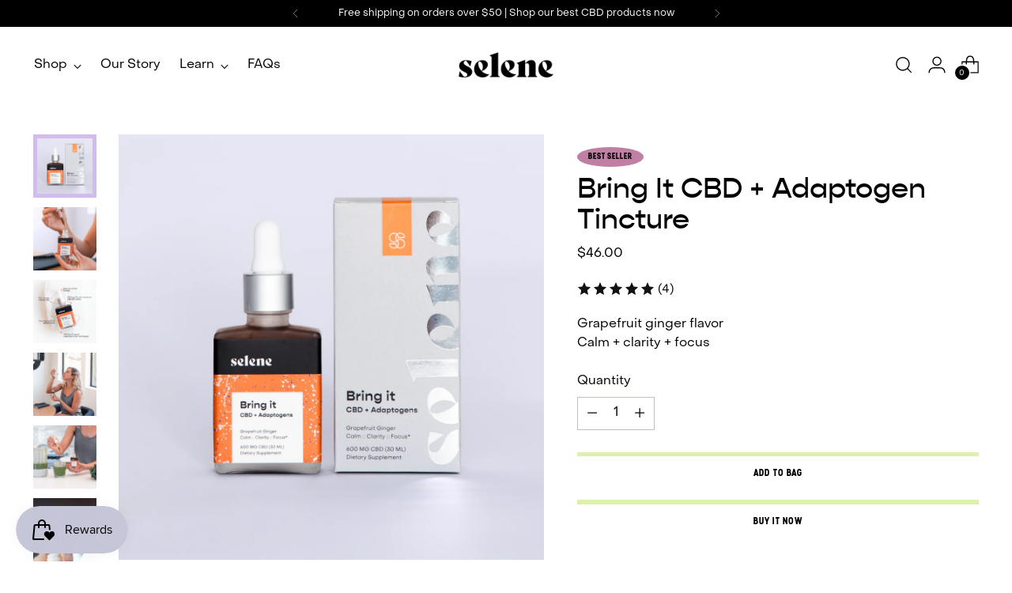

--- FILE ---
content_type: text/html; charset=utf-8
request_url: https://weareselene.com/products/bring-it-cbd-adaptogen-tincture
body_size: 33102
content:
<!doctype html>

<!--
  ___                 ___           ___           ___
       /  /\                     /__/\         /  /\         /  /\
      /  /:/_                    \  \:\       /  /:/        /  /::\
     /  /:/ /\  ___     ___       \  \:\     /  /:/        /  /:/\:\
    /  /:/ /:/ /__/\   /  /\  ___  \  \:\   /  /:/  ___   /  /:/  \:\
   /__/:/ /:/  \  \:\ /  /:/ /__/\  \__\:\ /__/:/  /  /\ /__/:/ \__\:\
   \  \:\/:/    \  \:\  /:/  \  \:\ /  /:/ \  \:\ /  /:/ \  \:\ /  /:/
    \  \::/      \  \:\/:/    \  \:\  /:/   \  \:\  /:/   \  \:\  /:/
     \  \:\       \  \::/      \  \:\/:/     \  \:\/:/     \  \:\/:/
      \  \:\       \__\/        \  \::/       \  \::/       \  \::/
       \__\/                     \__\/         \__\/         \__\/

  --------------------------------------------------------------------
  #  Stiletto v1.7.0
  #  Documentation: https://fluorescent.co/help/stiletto/
  #  Purchase: https://themes.shopify.com/themes/stiletto/
  #  A product by Fluorescent: https://fluorescent.co/
  --------------------------------------------------------------------
-->

<html class="no-js" lang="en" style="--announcement-height: 1px;">
  <head>
<link rel='preconnect dns-prefetch' href='https://api.config-security.com/' crossorigin />
<link rel='preconnect dns-prefetch' href='https://conf.config-security.com/' crossorigin />
<link rel='preconnect dns-prefetch' href='https://whale.camera/' crossorigin />
<script>
/* >> TriplePixel :: start*/
window.TriplePixelData={TripleName:"7d7794.myshopify.com",ver:"2.12",plat:"SHOPIFY",isHeadless:false},function(W,H,A,L,E,_,B,N){function O(U,T,P,H,R){void 0===R&&(R=!1),H=new XMLHttpRequest,P?(H.open("POST",U,!0),H.setRequestHeader("Content-Type","text/plain")):H.open("GET",U,!0),H.send(JSON.stringify(P||{})),H.onreadystatechange=function(){4===H.readyState&&200===H.status?(R=H.responseText,U.includes(".txt")?eval(R):P||(N[B]=R)):(299<H.status||H.status<200)&&T&&!R&&(R=!0,O(U,T-1,P))}}if(N=window,!N[H+"sn"]){N[H+"sn"]=1,L=function(){return Date.now().toString(36)+"_"+Math.random().toString(36)};try{A.setItem(H,1+(0|A.getItem(H)||0)),(E=JSON.parse(A.getItem(H+"U")||"[]")).push({u:location.href,r:document.referrer,t:Date.now(),id:L()}),A.setItem(H+"U",JSON.stringify(E))}catch(e){}var i,m,p;A.getItem('"!nC`')||(_=A,A=N,A[H]||(E=A[H]=function(t,e,a){return void 0===a&&(a=[]),"State"==t?E.s:(W=L(),(E._q=E._q||[]).push([W,t,e].concat(a)),W)},E.s="Installed",E._q=[],E.ch=W,B="configSecurityConfModel",N[B]=1,O("https://conf.config-security.com/model",5),i=L(),m=A[atob("c2NyZWVu")],_.setItem("di_pmt_wt",i),p={id:i,action:"profile",avatar:_.getItem("auth-security_rand_salt_"),time:m[atob("d2lkdGg=")]+":"+m[atob("aGVpZ2h0")],host:A.TriplePixelData.TripleName,plat:A.TriplePixelData.plat,url:window.location.href,ref:document.referrer,ver:A.TriplePixelData.ver},O("https://api.config-security.com/event",5,p),O("https://whale.camera/live/dot.txt",5)))}}("","TriplePixel",localStorage);
/* << TriplePixel :: end*/
</script>
    <meta charset="UTF-8">
    <meta http-equiv="X-UA-Compatible" content="IE=edge,chrome=1">
    <meta name="viewport" content="width=device-width,initial-scale=1">
    <link rel="canonical" href="https://weareselene.com/products/bring-it-cbd-adaptogen-tincture">
    <link rel="preconnect" href="https://cdn.shopify.com" crossorigin><link rel="shortcut icon" href="//weareselene.com/cdn/shop/files/favicon.png?crop=center&height=32&v=1677869296&width=32" type="image/png"><title>Bring It CBD + Adaptogen Tincture
&ndash; Selene</title><meta name="description" content="Bring It combines the healing power of broad-spectrum CBD with a propriety adaptogen blend that naturally promotes homeostasis.  Our flagship product is designed to support your body’s natural equilibrium and protect against stress and fatigue so you can take on the day like the goddess you are. It does this by combini">





  
  
  
  
  




<meta name="description" content="Bring It combines the healing power of broad-spectrum CBD with a propriety adaptogen blend that naturally promotes homeostasis.  Our flagship product is designed to support your body’s natural equilibrium and protect against stress and fatigue so you can take on the day like the goddess you are. It does this by combini">
<meta property="og:url" content="https://weareselene.com/products/bring-it-cbd-adaptogen-tincture">
<meta property="og:site_name" content="Selene">
<meta property="og:type" content="product">
<meta property="og:title" content="Bring It CBD + Adaptogen Tincture">
<meta property="og:description" content="Bring It combines the healing power of broad-spectrum CBD with a propriety adaptogen blend that naturally promotes homeostasis.  Our flagship product is designed to support your body’s natural equilibrium and protect against stress and fatigue so you can take on the day like the goddess you are. It does this by combini">
<meta property="og:image" content="http://weareselene.com/cdn/shop/products/Bring-it_Product-Package-2500-72ppi.jpg?v=1674165718&width=1024">
<meta property="og:image:secure_url" content="https://weareselene.com/cdn/shop/products/Bring-it_Product-Package-2500-72ppi.jpg?v=1674165718&width=1024">
<meta property="og:price:amount" content="46.00">
<meta property="og:price:currency" content="USD">

<meta name="twitter:title" content="Bring It CBD + Adaptogen Tincture">
<meta name="twitter:description" content="Bring It combines the healing power of broad-spectrum CBD with a propriety adaptogen blend that naturally promotes homeostasis.  Our flagship product is designed to support your body’s natural equilibrium and protect against stress and fatigue so you can take on the day like the goddess you are. It does this by combini">
<meta name="twitter:card" content="summary_large_image">
<meta name="twitter:image" content="https://weareselene.com/cdn/shop/products/Bring-it_Product-Package-2500-72ppi.jpg?v=1674165718&width=1024">
<meta name="twitter:image:width" content="480">
<meta name="twitter:image:height" content="480">


    <script>
  console.log('Stiletto v1.7.0 by Fluorescent');

  document.documentElement.className = document.documentElement.className.replace('no-js', '');
  if (window.matchMedia(`(prefers-reduced-motion: reduce)`) === true || window.matchMedia(`(prefers-reduced-motion: reduce)`).matches === true) {
    document.documentElement.classList.add('prefers-reduced-motion');
  }

  window.theme = {
    version: 'v1.7.0',
    themeName: 'Stiletto',
    moneyFormat: "${{amount}}",
    strings: {
      name: "Selene",
      accessibility: {
        play_video: "Play",
        pause_video: "Pause",
        range_lower: "Lower",
        range_upper: "Upper"
      },
      product: {
        no_shipping_rates: "Shipping rate unavailable",
        country_placeholder: "Country\/Region",
        review: "Write a review"
      },
      products: {
        product: {
          unavailable: "Unavailable",
          unitPrice: "Unit price",
          unitPriceSeparator: "per",
          sku: "SKU"
        }
      },
      cart: {
        editCartNote: "Edit order notes",
        addCartNote: "Add order notes",
        quantityError: "You have the maximum number of this product in your cart"
      },
      pagination: {
        viewing: "You’re viewing {{ of }} of {{ total }}",
        products: "products",
        results: "results"
      }
    },
    routes: {
      root: "/",
      cart: {
        base: "/cart",
        add: "/cart/add",
        change: "/cart/change",
        update: "/cart/update",
        clear: "/cart/clear",
        // Manual routes until Shopify adds support
        shipping: "/cart/shipping_rates",
      },
      // Manual routes until Shopify adds support
      products: "/products",
      productRecommendations: "/recommendations/products",
      predictive_search_url: '/search/suggest',
    },
    icons: {
      chevron: "\u003cspan class=\"icon icon-new icon-chevron \"\u003e\n  \u003csvg viewBox=\"0 0 24 24\" fill=\"none\" xmlns=\"http:\/\/www.w3.org\/2000\/svg\"\u003e\u003cpath d=\"M1.875 7.438 12 17.563 22.125 7.438\" stroke=\"currentColor\" stroke-width=\"2\"\/\u003e\u003c\/svg\u003e\n\u003c\/span\u003e\n\r",
      close: "\u003cspan class=\"icon icon-new icon-close \"\u003e\n  \u003csvg viewBox=\"0 0 24 24\" fill=\"none\" xmlns=\"http:\/\/www.w3.org\/2000\/svg\"\u003e\u003cpath d=\"M2.66 1.34 2 .68.68 2l.66.66 1.32-1.32zm18.68 21.32.66.66L23.32 22l-.66-.66-1.32 1.32zm1.32-20 .66-.66L22 .68l-.66.66 1.32 1.32zM1.34 21.34.68 22 2 23.32l.66-.66-1.32-1.32zm0-18.68 10 10 1.32-1.32-10-10-1.32 1.32zm11.32 10 10-10-1.32-1.32-10 10 1.32 1.32zm-1.32-1.32-10 10 1.32 1.32 10-10-1.32-1.32zm0 1.32 10 10 1.32-1.32-10-10-1.32 1.32z\" fill=\"currentColor\"\/\u003e\u003c\/svg\u003e\n\u003c\/span\u003e\n\r",
      zoom: "\u003cspan class=\"icon icon-new icon-zoom \"\u003e\n  \u003csvg viewBox=\"0 0 24 24\" fill=\"none\" xmlns=\"http:\/\/www.w3.org\/2000\/svg\"\u003e\u003cpath d=\"M10.3,19.71c5.21,0,9.44-4.23,9.44-9.44S15.51,.83,10.3,.83,.86,5.05,.86,10.27s4.23,9.44,9.44,9.44Z\" fill=\"none\" stroke=\"currentColor\" stroke-linecap=\"round\" stroke-miterlimit=\"10\" stroke-width=\"1.63\"\/\u003e\n          \u003cpath d=\"M5.05,10.27H15.54\" fill=\"none\" stroke=\"currentColor\" stroke-miterlimit=\"10\" stroke-width=\"1.63\"\/\u003e\n          \u003cpath class=\"cross-up\" d=\"M10.3,5.02V15.51\" fill=\"none\" stroke=\"currentColor\" stroke-miterlimit=\"10\" stroke-width=\"1.63\"\/\u003e\n          \u003cpath d=\"M16.92,16.9l6.49,6.49\" fill=\"none\" stroke=\"currentColor\" stroke-miterlimit=\"10\" stroke-width=\"1.63\"\/\u003e\u003c\/svg\u003e\n\u003c\/span\u003e\n\r"
    },
    coreData: {
      n: "Stiletto",
      v: "v1.7.0",
    }
  }

  
</script>

    <style>
  @font-face {
  font-family: "Open Sans";
  font-weight: 400;
  font-style: normal;
  font-display: swap;
  src: url("//weareselene.com/cdn/fonts/open_sans/opensans_n4.c32e4d4eca5273f6d4ee95ddf54b5bbb75fc9b61.woff2") format("woff2"),
       url("//weareselene.com/cdn/fonts/open_sans/opensans_n4.5f3406f8d94162b37bfa232b486ac93ee892406d.woff") format("woff");
}

  @font-face {
  font-family: "Work Sans";
  font-weight: 400;
  font-style: normal;
  font-display: swap;
  src: url("//weareselene.com/cdn/fonts/work_sans/worksans_n4.b7973b3d07d0ace13de1b1bea9c45759cdbe12cf.woff2") format("woff2"),
       url("//weareselene.com/cdn/fonts/work_sans/worksans_n4.cf5ceb1e6d373a9505e637c1aff0a71d0959556d.woff") format("woff");
}

  @font-face {
  font-family: "Work Sans";
  font-weight: 100;
  font-style: normal;
  font-display: swap;
  src: url("//weareselene.com/cdn/fonts/work_sans/worksans_n1.3b5d001dd20dab2308442816b302d59109fb4702.woff2") format("woff2"),
       url("//weareselene.com/cdn/fonts/work_sans/worksans_n1.71f6bc2e8994a3e5ec539617cc389f6c083552ad.woff") format("woff");
}

  @font-face {
  font-family: "Work Sans";
  font-weight: 400;
  font-style: normal;
  font-display: swap;
  src: url("//weareselene.com/cdn/fonts/work_sans/worksans_n4.b7973b3d07d0ace13de1b1bea9c45759cdbe12cf.woff2") format("woff2"),
       url("//weareselene.com/cdn/fonts/work_sans/worksans_n4.cf5ceb1e6d373a9505e637c1aff0a71d0959556d.woff") format("woff");
}

  @font-face {
  font-family: "Work Sans";
  font-weight: 700;
  font-style: normal;
  font-display: swap;
  src: url("//weareselene.com/cdn/fonts/work_sans/worksans_n7.e2cf5bd8f2c7e9d30c030f9ea8eafc69f5a92f7b.woff2") format("woff2"),
       url("//weareselene.com/cdn/fonts/work_sans/worksans_n7.20f1c80359e7f7b4327b81543e1acb5c32cd03cd.woff") format("woff");
}

  @font-face {
  font-family: "Work Sans";
  font-weight: 400;
  font-style: italic;
  font-display: swap;
  src: url("//weareselene.com/cdn/fonts/work_sans/worksans_i4.16ff51e3e71fc1d09ff97b9ff9ccacbeeb384ec4.woff2") format("woff2"),
       url("//weareselene.com/cdn/fonts/work_sans/worksans_i4.ed4a1418cba5b7f04f79e4d5c8a5f1a6bd34f23b.woff") format("woff");
}

  @font-face {
  font-family: "Work Sans";
  font-weight: 700;
  font-style: italic;
  font-display: swap;
  src: url("//weareselene.com/cdn/fonts/work_sans/worksans_i7.7cdba6320b03c03dcaa365743a4e0e729fe97e54.woff2") format("woff2"),
       url("//weareselene.com/cdn/fonts/work_sans/worksans_i7.42a9f4016982495f4c0b0fb3dc64cf8f2d0c3eaa.woff") format("woff");
}


  :root {
    --color-text: #000000;
    --color-text-8-percent: rgba(0, 0, 0, 0.08);  
    --color-text-alpha: rgba(0, 0, 0, 0.35);
    --color-text-meta: rgba(0, 0, 0, 0.6);
    --color-text-link: #4156a5;
    --color-text-error: #D02F2E;
    --color-text-success: #478947;

    --color-background: #ffffff;
    --color-background-semi-transparent-80: rgba(255, 255, 255, 0.8);
    --color-background-semi-transparent-90: rgba(255, 255, 255, 0.9);

    --color-background-transparent: rgba(255, 255, 255, 0);
    --color-border: #bfbfc8;
    --color-border-meta: rgba(191, 191, 200, 0.6);
    --color-overlay: rgba(0, 0, 0, 0.7);

    --color-background-meta: #f5f5f5;
    --color-background-meta-alpha: rgba(245, 245, 245, 0.6);
    --color-background-darker-meta: #e8e8e8;
    --color-background-darker-meta-alpha: rgba(232, 232, 232, 0.6);
    --color-background-placeholder: #e8e8e8;
    --color-background-placeholder-lighter: #f0f0f0;
    --color-foreground-placeholder: rgba(0, 0, 0, 0.4);

    --color-border-input: #bfbfc8;
    --color-border-input-alpha: rgba(191, 191, 200, 0.25);
    --color-text-input: #000000;
    --color-text-input-alpha: rgba(0, 0, 0, 0.04);

    --color-text-button: #000000;

    --color-background-button: #dbf1ad;
    --color-background-button-alpha: rgba(219, 241, 173, 0.6);
    --color-background-outline-button-alpha: rgba(219, 241, 173, 0.1);
    --color-background-button-hover: #b5e256;

    --color-icon: rgba(0, 0, 0, 0.4);
    --color-icon-darker: rgba(0, 0, 0, 0.6);

    --color-text-sale-badge: #f47747;
    --color-background-sold-badge: #e6e6f0;
    --color-text-sold-badge: #000000;

    --color-text-header: #000000;
    --color-text-header-half-transparent: rgba(0, 0, 0, 0.5);

    --color-background-header: #ffffff;
    --color-background-header-transparent: rgba(255, 255, 255, 0);
    --color-icon-header: #000000;
    --color-shadow-header: rgba(0, 0, 0, 0.15);

    --color-background-footer: #000000;
    --color-text-footer: #e6e6f0;
    --color-text-footer-subdued: rgba(230, 230, 240, 0.7);

    --color-products-sale-price: #26806c;
    --color-products-rating-star: #000000;

    --color-products-stock-good: #3abfbf;
    --color-products-stock-medium: #000000;
    --color-products-stock-bad: #000000;
    --color-products-stock-bad: #000000;

    --font-logo: "Open Sans", sans-serif;
    --font-logo-weight: 400;
    --font-logo-style: normal;
    --logo-text-transform: none;
    --logo-letter-spacing: 0.0em;

    --font-heading: "Work Sans", sans-serif;
    --font-heading-weight: 400;
    --font-heading-style: normal;
    --font-heading-text-transform: none;
    --font-heading-base-letter-spacing: 0.0em;
    --font-heading-base-size: 48px;

    --font-body: "Work Sans", sans-serif;
    --font-body-weight: 400;
    --font-body-style: normal;
    --font-body-italic: italic;
    --font-body-bold-weight: 700;
    --font-body-base-letter-spacing: 0.0em;
    --font-body-base-size: 16px;

    /* Typography */
    --line-height-heading: 1.1;
    --line-height-subheading: 1.33;
    --line-height-body: 1.5;

    --logo-font-size: 
clamp(2.1rem, 1.7270718232044198rem + 1.5911602209944753vw, 3.0rem)
;

    --font-size-navigation-base: 16px;
    --font-navigation-base-letter-spacing: 0.0em;
    --font-navigation-base-text-transform: none;

    --font-size-heading-display-1: 
clamp(3.78rem, 3.481657458563536rem + 1.2729281767955802vw, 4.5rem)
;
    --font-size-heading-display-2: 
clamp(3.35916rem, 3.0940329281767958rem + 1.1312088397790057vw, 3.999rem)
;
    --font-size-heading-display-3: 
clamp(2.939832rem, 2.707801060773481rem + 0.9899986740331492vw, 3.4998rem)
;
    --font-size-heading-1-base: 
clamp(2.52rem, 2.3211049723756907rem + 0.8486187845303867vw, 3.0rem)
;
    --font-size-heading-2-base: 
clamp(2.205rem, 2.030966850828729rem + 0.7425414364640884vw, 2.625rem)
;
    --font-size-heading-3-base: 
clamp(1.89rem, 1.740828729281768rem + 0.6364640883977901vw, 2.25rem)
;
    --font-size-heading-4-base: 
clamp(1.46916rem, 1.3532041988950276rem + 0.4947447513812155vw, 1.749rem)
;
    --font-size-heading-5-base: 
clamp(1.26rem, 1.1605524861878453rem + 0.4243093922651934vw, 1.5rem)
;
    --font-size-heading-6-base: 
clamp(1.04832rem, 0.9655796685082872rem + 0.3530254143646409vw, 1.248rem)
;
    --font-size-body-400: 
clamp(1.59936rem, 1.5717467403314918rem + 0.11781657458563537vw, 1.666rem)
;
    --font-size-body-350: 
clamp(1.4928rem, 1.4670265193370167rem + 0.10996685082872927vw, 1.555rem)
;
    --font-size-body-300: 
clamp(1.38624rem, 1.3623062983425414rem + 0.1021171270718232vw, 1.444rem)
;
    --font-size-body-250: 
clamp(1.27968rem, 1.2575860773480663rem + 0.09426740331491712vw, 1.333rem)
;
    --font-size-body-200: 
clamp(1.17312rem, 1.1528658563535912rem + 0.08641767955801105vw, 1.222rem)
;
    --font-size-body-150: 
clamp(1.06656rem, 1.048145635359116rem + 0.07856795580110498vw, 1.111rem)
;
    --font-size-body-100: 
clamp(0.96rem, 0.9434254143646409rem + 0.07071823204419889vw, 1.0rem)
;
    --font-size-body-75: 
clamp(0.85248rem, 0.8377617679558012rem + 0.0627977900552486vw, 0.888rem)
;
    --font-size-body-60: 
clamp(0.789312rem, 0.7756843756906078rem + 0.05814453038674033vw, 0.8222rem)
;
    --font-size-body-50: 
clamp(0.74592rem, 0.733041546961326rem + 0.05494806629834254vw, 0.777rem)
;
    --font-size-body-25: 
clamp(0.69312rem, 0.6811531491712707rem + 0.0510585635359116vw, 0.722rem)
;
    --font-size-body-20: 
clamp(0.63936rem, 0.6283213259668509rem + 0.047098342541436466vw, 0.666rem)
;

    /* Buttons */
    
      --button-padding-multiplier: 1;
      --font-size-button: var(--font-size-body-50);
      --font-size-button-x-small: var(--font-size-body-25);
    

    --font-button-text-transform: uppercase;
    --button-letter-spacing: 0.02em;
    --line-height-button: 1.45;

    /* Product badges */
    
      --font-size-product-badge: var(--font-size-body-20);
    

    --font-product-badge-text-transform: uppercase;

    /* Product listing titles */
    
      --font-size-listing-title: var(--font-size-body-100);
    

    --font-product-listing-title-text-transform: none;
    --font-product-listing-title-base-letter-spacing: 0.0em;

    /* Shopify pay specific */
    --payment-terms-background-color: #f5f5f5;
  }

  @supports not (font-size: clamp(10px, 3.3vw, 20px)) {
    :root {
      --logo-font-size: 
2.55rem
;
      --font-size-heading-display-1: 
4.14rem
;
      --font-size-heading-display-2: 
3.67908rem
;
      --font-size-heading-display-3: 
3.219816rem
;
      --font-size-heading-1-base: 
2.76rem
;
      --font-size-heading-2-base: 
2.415rem
;
      --font-size-heading-3-base: 
2.07rem
;
      --font-size-heading-4-base: 
1.60908rem
;
      --font-size-heading-5-base: 
1.38rem
;
      --font-size-heading-6-base: 
1.14816rem
;
      --font-size-body-400: 
1.63268rem
;
      --font-size-body-350: 
1.5239rem
;
      --font-size-body-300: 
1.41512rem
;
      --font-size-body-250: 
1.30634rem
;
      --font-size-body-200: 
1.19756rem
;
      --font-size-body-150: 
1.08878rem
;
      --font-size-body-100: 
0.98rem
;
      --font-size-body-75: 
0.87024rem
;
      --font-size-body-60: 
0.805756rem
;
      --font-size-body-50: 
0.76146rem
;
      --font-size-body-25: 
0.70756rem
;
      --font-size-body-20: 
0.65268rem
;
    }
  }.product-badge[data-handle="new"]{
        color: #3abfbf;
      }
    
.product-badge[data-handle="best-seller"]{
        color: #c080a4;
      }
    


</style>

<script>
  flu = window.flu || {};
  flu.chunks = {
    photoswipe: "//weareselene.com/cdn/shop/t/5/assets/photoswipe-chunk.js?v=94634968582287311471672782803",
    swiper: "//weareselene.com/cdn/shop/t/5/assets/swiper-chunk.js?v=138875569360253309071672782803",
    nouislider: "//weareselene.com/cdn/shop/t/5/assets/nouislider-chunk.js?v=39418601648896118051672782803",
    polyfillInert: "//weareselene.com/cdn/shop/t/5/assets/polyfill-inert-chunk.js?v=9775187524458939151672782803",
    polyfillResizeObserver: "//weareselene.com/cdn/shop/t/5/assets/polyfill-resize-observer-chunk.js?v=49253094118087005231672782803",
  };
</script>





  <script type="module" src="//weareselene.com/cdn/shop/t/5/assets/theme.min.js?v=112844049079760575271672782803"></script>







<meta name="viewport" content="width=device-width,initial-scale=1">
<script defer>
  var defineVH = function () {
    document.documentElement.style.setProperty('--vh', window.innerHeight * 0.01 + 'px');
  };
  window.addEventListener('resize', defineVH);
  window.addEventListener('orientationchange', defineVH);
  defineVH();
</script>

<link href="//weareselene.com/cdn/shop/t/5/assets/theme.css?v=158068803078097788651672782803" rel="stylesheet" type="text/css" media="all" />
<link href="//weareselene.com/cdn/shop/t/5/assets/custom.css?v=55038404157056463381672782803" rel="stylesheet" type="text/css" media="all" />
<script>window.performance && window.performance.mark && window.performance.mark('shopify.content_for_header.start');</script><meta name="facebook-domain-verification" content="em2vt52xxi7qc0kmcqauqxi1dt2y8q">
<meta id="shopify-digital-wallet" name="shopify-digital-wallet" content="/69293343028/digital_wallets/dialog">
<link rel="alternate" type="application/json+oembed" href="https://weareselene.com/products/bring-it-cbd-adaptogen-tincture.oembed">
<script async="async" src="/checkouts/internal/preloads.js?locale=en-US"></script>
<script id="shopify-features" type="application/json">{"accessToken":"aa2910fc62d1d3596b26bd85de2add01","betas":["rich-media-storefront-analytics"],"domain":"weareselene.com","predictiveSearch":true,"shopId":69293343028,"locale":"en"}</script>
<script>var Shopify = Shopify || {};
Shopify.shop = "7d7794.myshopify.com";
Shopify.locale = "en";
Shopify.currency = {"active":"USD","rate":"1.0"};
Shopify.country = "US";
Shopify.theme = {"name":"2023 selene relaunch","id":141174833460,"schema_name":"Stiletto","schema_version":"1.7.0","theme_store_id":1621,"role":"main"};
Shopify.theme.handle = "null";
Shopify.theme.style = {"id":null,"handle":null};
Shopify.cdnHost = "weareselene.com/cdn";
Shopify.routes = Shopify.routes || {};
Shopify.routes.root = "/";</script>
<script type="module">!function(o){(o.Shopify=o.Shopify||{}).modules=!0}(window);</script>
<script>!function(o){function n(){var o=[];function n(){o.push(Array.prototype.slice.apply(arguments))}return n.q=o,n}var t=o.Shopify=o.Shopify||{};t.loadFeatures=n(),t.autoloadFeatures=n()}(window);</script>
<script id="shop-js-analytics" type="application/json">{"pageType":"product"}</script>
<script defer="defer" async type="module" src="//weareselene.com/cdn/shopifycloud/shop-js/modules/v2/client.init-shop-cart-sync_Bc8-qrdt.en.esm.js"></script>
<script defer="defer" async type="module" src="//weareselene.com/cdn/shopifycloud/shop-js/modules/v2/chunk.common_CmNk3qlo.esm.js"></script>
<script type="module">
  await import("//weareselene.com/cdn/shopifycloud/shop-js/modules/v2/client.init-shop-cart-sync_Bc8-qrdt.en.esm.js");
await import("//weareselene.com/cdn/shopifycloud/shop-js/modules/v2/chunk.common_CmNk3qlo.esm.js");

  window.Shopify.SignInWithShop?.initShopCartSync?.({"fedCMEnabled":true,"windoidEnabled":true});

</script>
<script>(function() {
  var isLoaded = false;
  function asyncLoad() {
    if (isLoaded) return;
    isLoaded = true;
    var urls = ["https:\/\/js.smile.io\/v1\/smile-shopify.js?shop=7d7794.myshopify.com","https:\/\/scripts.juniphq.com\/v1\/junip_shopify.js?shop=7d7794.myshopify.com","https:\/\/static.klaviyo.com\/onsite\/js\/Rr3i8y\/klaviyo.js?company_id=Rr3i8y\u0026shop=7d7794.myshopify.com"];
    for (var i = 0; i < urls.length; i++) {
      var s = document.createElement('script');
      s.type = 'text/javascript';
      s.async = true;
      s.src = urls[i];
      var x = document.getElementsByTagName('script')[0];
      x.parentNode.insertBefore(s, x);
    }
  };
  if(window.attachEvent) {
    window.attachEvent('onload', asyncLoad);
  } else {
    window.addEventListener('load', asyncLoad, false);
  }
})();</script>
<script id="__st">var __st={"a":69293343028,"offset":-28800,"reqid":"fb7388fb-f93f-4941-8f15-ab8dea47041a-1762160092","pageurl":"weareselene.com\/products\/bring-it-cbd-adaptogen-tincture","u":"84ab8e20455e","p":"product","rtyp":"product","rid":8042538860852};</script>
<script>window.ShopifyPaypalV4VisibilityTracking = true;</script>
<script id="captcha-bootstrap">!function(){'use strict';const t='contact',e='account',n='new_comment',o=[[t,t],['blogs',n],['comments',n],[t,'customer']],c=[[e,'customer_login'],[e,'guest_login'],[e,'recover_customer_password'],[e,'create_customer']],r=t=>t.map((([t,e])=>`form[action*='/${t}']:not([data-nocaptcha='true']) input[name='form_type'][value='${e}']`)).join(','),a=t=>()=>t?[...document.querySelectorAll(t)].map((t=>t.form)):[];function s(){const t=[...o],e=r(t);return a(e)}const i='password',u='form_key',d=['recaptcha-v3-token','g-recaptcha-response','h-captcha-response',i],f=()=>{try{return window.sessionStorage}catch{return}},m='__shopify_v',_=t=>t.elements[u];function p(t,e,n=!1){try{const o=window.sessionStorage,c=JSON.parse(o.getItem(e)),{data:r}=function(t){const{data:e,action:n}=t;return t[m]||n?{data:e,action:n}:{data:t,action:n}}(c);for(const[e,n]of Object.entries(r))t.elements[e]&&(t.elements[e].value=n);n&&o.removeItem(e)}catch(o){console.error('form repopulation failed',{error:o})}}const l='form_type',E='cptcha';function T(t){t.dataset[E]=!0}const w=window,h=w.document,L='Shopify',v='ce_forms',y='captcha';let A=!1;((t,e)=>{const n=(g='f06e6c50-85a8-45c8-87d0-21a2b65856fe',I='https://cdn.shopify.com/shopifycloud/storefront-forms-hcaptcha/ce_storefront_forms_captcha_hcaptcha.v1.5.2.iife.js',D={infoText:'Protected by hCaptcha',privacyText:'Privacy',termsText:'Terms'},(t,e,n)=>{const o=w[L][v],c=o.bindForm;if(c)return c(t,g,e,D).then(n);var r;o.q.push([[t,g,e,D],n]),r=I,A||(h.body.append(Object.assign(h.createElement('script'),{id:'captcha-provider',async:!0,src:r})),A=!0)});var g,I,D;w[L]=w[L]||{},w[L][v]=w[L][v]||{},w[L][v].q=[],w[L][y]=w[L][y]||{},w[L][y].protect=function(t,e){n(t,void 0,e),T(t)},Object.freeze(w[L][y]),function(t,e,n,w,h,L){const[v,y,A,g]=function(t,e,n){const i=e?o:[],u=t?c:[],d=[...i,...u],f=r(d),m=r(i),_=r(d.filter((([t,e])=>n.includes(e))));return[a(f),a(m),a(_),s()]}(w,h,L),I=t=>{const e=t.target;return e instanceof HTMLFormElement?e:e&&e.form},D=t=>v().includes(t);t.addEventListener('submit',(t=>{const e=I(t);if(!e)return;const n=D(e)&&!e.dataset.hcaptchaBound&&!e.dataset.recaptchaBound,o=_(e),c=g().includes(e)&&(!o||!o.value);(n||c)&&t.preventDefault(),c&&!n&&(function(t){try{if(!f())return;!function(t){const e=f();if(!e)return;const n=_(t);if(!n)return;const o=n.value;o&&e.removeItem(o)}(t);const e=Array.from(Array(32),(()=>Math.random().toString(36)[2])).join('');!function(t,e){_(t)||t.append(Object.assign(document.createElement('input'),{type:'hidden',name:u})),t.elements[u].value=e}(t,e),function(t,e){const n=f();if(!n)return;const o=[...t.querySelectorAll(`input[type='${i}']`)].map((({name:t})=>t)),c=[...d,...o],r={};for(const[a,s]of new FormData(t).entries())c.includes(a)||(r[a]=s);n.setItem(e,JSON.stringify({[m]:1,action:t.action,data:r}))}(t,e)}catch(e){console.error('failed to persist form',e)}}(e),e.submit())}));const S=(t,e)=>{t&&!t.dataset[E]&&(n(t,e.some((e=>e===t))),T(t))};for(const o of['focusin','change'])t.addEventListener(o,(t=>{const e=I(t);D(e)&&S(e,y())}));const B=e.get('form_key'),M=e.get(l),P=B&&M;t.addEventListener('DOMContentLoaded',(()=>{const t=y();if(P)for(const e of t)e.elements[l].value===M&&p(e,B);[...new Set([...A(),...v().filter((t=>'true'===t.dataset.shopifyCaptcha))])].forEach((e=>S(e,t)))}))}(h,new URLSearchParams(w.location.search),n,t,e,['guest_login'])})(!0,!0)}();</script>
<script integrity="sha256-52AcMU7V7pcBOXWImdc/TAGTFKeNjmkeM1Pvks/DTgc=" data-source-attribution="shopify.loadfeatures" defer="defer" src="//weareselene.com/cdn/shopifycloud/storefront/assets/storefront/load_feature-81c60534.js" crossorigin="anonymous"></script>
<script data-source-attribution="shopify.dynamic_checkout.dynamic.init">var Shopify=Shopify||{};Shopify.PaymentButton=Shopify.PaymentButton||{isStorefrontPortableWallets:!0,init:function(){window.Shopify.PaymentButton.init=function(){};var t=document.createElement("script");t.src="https://weareselene.com/cdn/shopifycloud/portable-wallets/latest/portable-wallets.en.js",t.type="module",document.head.appendChild(t)}};
</script>
<script data-source-attribution="shopify.dynamic_checkout.buyer_consent">
  function portableWalletsHideBuyerConsent(e){var t=document.getElementById("shopify-buyer-consent"),n=document.getElementById("shopify-subscription-policy-button");t&&n&&(t.classList.add("hidden"),t.setAttribute("aria-hidden","true"),n.removeEventListener("click",e))}function portableWalletsShowBuyerConsent(e){var t=document.getElementById("shopify-buyer-consent"),n=document.getElementById("shopify-subscription-policy-button");t&&n&&(t.classList.remove("hidden"),t.removeAttribute("aria-hidden"),n.addEventListener("click",e))}window.Shopify?.PaymentButton&&(window.Shopify.PaymentButton.hideBuyerConsent=portableWalletsHideBuyerConsent,window.Shopify.PaymentButton.showBuyerConsent=portableWalletsShowBuyerConsent);
</script>
<script>
  function portableWalletsCleanup(e){e&&e.src&&console.error("Failed to load portable wallets script "+e.src);var t=document.querySelectorAll("shopify-accelerated-checkout .shopify-payment-button__skeleton, shopify-accelerated-checkout-cart .wallet-cart-button__skeleton"),e=document.getElementById("shopify-buyer-consent");for(let e=0;e<t.length;e++)t[e].remove();e&&e.remove()}function portableWalletsNotLoadedAsModule(e){e instanceof ErrorEvent&&"string"==typeof e.message&&e.message.includes("import.meta")&&"string"==typeof e.filename&&e.filename.includes("portable-wallets")&&(window.removeEventListener("error",portableWalletsNotLoadedAsModule),window.Shopify.PaymentButton.failedToLoad=e,"loading"===document.readyState?document.addEventListener("DOMContentLoaded",window.Shopify.PaymentButton.init):window.Shopify.PaymentButton.init())}window.addEventListener("error",portableWalletsNotLoadedAsModule);
</script>

<script type="module" src="https://weareselene.com/cdn/shopifycloud/portable-wallets/latest/portable-wallets.en.js" onError="portableWalletsCleanup(this)" crossorigin="anonymous"></script>
<script nomodule>
  document.addEventListener("DOMContentLoaded", portableWalletsCleanup);
</script>

<link id="shopify-accelerated-checkout-styles" rel="stylesheet" media="screen" href="https://weareselene.com/cdn/shopifycloud/portable-wallets/latest/accelerated-checkout-backwards-compat.css" crossorigin="anonymous">
<style id="shopify-accelerated-checkout-cart">
        #shopify-buyer-consent {
  margin-top: 1em;
  display: inline-block;
  width: 100%;
}

#shopify-buyer-consent.hidden {
  display: none;
}

#shopify-subscription-policy-button {
  background: none;
  border: none;
  padding: 0;
  text-decoration: underline;
  font-size: inherit;
  cursor: pointer;
}

#shopify-subscription-policy-button::before {
  box-shadow: none;
}

      </style>

<script>window.performance && window.performance.mark && window.performance.mark('shopify.content_for_header.end');</script>
  <meta name="facebook-domain-verification" content="em2vt52xxi7qc0kmcqauqxi1dt2y8q" />
  <link href="https://monorail-edge.shopifysvc.com" rel="dns-prefetch">
<script>(function(){if ("sendBeacon" in navigator && "performance" in window) {try {var session_token_from_headers = performance.getEntriesByType('navigation')[0].serverTiming.find(x => x.name == '_s').description;} catch {var session_token_from_headers = undefined;}var session_cookie_matches = document.cookie.match(/_shopify_s=([^;]*)/);var session_token_from_cookie = session_cookie_matches && session_cookie_matches.length === 2 ? session_cookie_matches[1] : "";var session_token = session_token_from_headers || session_token_from_cookie || "";function handle_abandonment_event(e) {var entries = performance.getEntries().filter(function(entry) {return /monorail-edge.shopifysvc.com/.test(entry.name);});if (!window.abandonment_tracked && entries.length === 0) {window.abandonment_tracked = true;var currentMs = Date.now();var navigation_start = performance.timing.navigationStart;var payload = {shop_id: 69293343028,url: window.location.href,navigation_start,duration: currentMs - navigation_start,session_token,page_type: "product"};window.navigator.sendBeacon("https://monorail-edge.shopifysvc.com/v1/produce", JSON.stringify({schema_id: "online_store_buyer_site_abandonment/1.1",payload: payload,metadata: {event_created_at_ms: currentMs,event_sent_at_ms: currentMs}}));}}window.addEventListener('pagehide', handle_abandonment_event);}}());</script>
<script id="web-pixels-manager-setup">(function e(e,d,r,n,o){if(void 0===o&&(o={}),!Boolean(null===(a=null===(i=window.Shopify)||void 0===i?void 0:i.analytics)||void 0===a?void 0:a.replayQueue)){var i,a;window.Shopify=window.Shopify||{};var t=window.Shopify;t.analytics=t.analytics||{};var s=t.analytics;s.replayQueue=[],s.publish=function(e,d,r){return s.replayQueue.push([e,d,r]),!0};try{self.performance.mark("wpm:start")}catch(e){}var l=function(){var e={modern:/Edge?\/(1{2}[4-9]|1[2-9]\d|[2-9]\d{2}|\d{4,})\.\d+(\.\d+|)|Firefox\/(1{2}[4-9]|1[2-9]\d|[2-9]\d{2}|\d{4,})\.\d+(\.\d+|)|Chrom(ium|e)\/(9{2}|\d{3,})\.\d+(\.\d+|)|(Maci|X1{2}).+ Version\/(15\.\d+|(1[6-9]|[2-9]\d|\d{3,})\.\d+)([,.]\d+|)( \(\w+\)|)( Mobile\/\w+|) Safari\/|Chrome.+OPR\/(9{2}|\d{3,})\.\d+\.\d+|(CPU[ +]OS|iPhone[ +]OS|CPU[ +]iPhone|CPU IPhone OS|CPU iPad OS)[ +]+(15[._]\d+|(1[6-9]|[2-9]\d|\d{3,})[._]\d+)([._]\d+|)|Android:?[ /-](13[3-9]|1[4-9]\d|[2-9]\d{2}|\d{4,})(\.\d+|)(\.\d+|)|Android.+Firefox\/(13[5-9]|1[4-9]\d|[2-9]\d{2}|\d{4,})\.\d+(\.\d+|)|Android.+Chrom(ium|e)\/(13[3-9]|1[4-9]\d|[2-9]\d{2}|\d{4,})\.\d+(\.\d+|)|SamsungBrowser\/([2-9]\d|\d{3,})\.\d+/,legacy:/Edge?\/(1[6-9]|[2-9]\d|\d{3,})\.\d+(\.\d+|)|Firefox\/(5[4-9]|[6-9]\d|\d{3,})\.\d+(\.\d+|)|Chrom(ium|e)\/(5[1-9]|[6-9]\d|\d{3,})\.\d+(\.\d+|)([\d.]+$|.*Safari\/(?![\d.]+ Edge\/[\d.]+$))|(Maci|X1{2}).+ Version\/(10\.\d+|(1[1-9]|[2-9]\d|\d{3,})\.\d+)([,.]\d+|)( \(\w+\)|)( Mobile\/\w+|) Safari\/|Chrome.+OPR\/(3[89]|[4-9]\d|\d{3,})\.\d+\.\d+|(CPU[ +]OS|iPhone[ +]OS|CPU[ +]iPhone|CPU IPhone OS|CPU iPad OS)[ +]+(10[._]\d+|(1[1-9]|[2-9]\d|\d{3,})[._]\d+)([._]\d+|)|Android:?[ /-](13[3-9]|1[4-9]\d|[2-9]\d{2}|\d{4,})(\.\d+|)(\.\d+|)|Mobile Safari.+OPR\/([89]\d|\d{3,})\.\d+\.\d+|Android.+Firefox\/(13[5-9]|1[4-9]\d|[2-9]\d{2}|\d{4,})\.\d+(\.\d+|)|Android.+Chrom(ium|e)\/(13[3-9]|1[4-9]\d|[2-9]\d{2}|\d{4,})\.\d+(\.\d+|)|Android.+(UC? ?Browser|UCWEB|U3)[ /]?(15\.([5-9]|\d{2,})|(1[6-9]|[2-9]\d|\d{3,})\.\d+)\.\d+|SamsungBrowser\/(5\.\d+|([6-9]|\d{2,})\.\d+)|Android.+MQ{2}Browser\/(14(\.(9|\d{2,})|)|(1[5-9]|[2-9]\d|\d{3,})(\.\d+|))(\.\d+|)|K[Aa][Ii]OS\/(3\.\d+|([4-9]|\d{2,})\.\d+)(\.\d+|)/},d=e.modern,r=e.legacy,n=navigator.userAgent;return n.match(d)?"modern":n.match(r)?"legacy":"unknown"}(),u="modern"===l?"modern":"legacy",c=(null!=n?n:{modern:"",legacy:""})[u],f=function(e){return[e.baseUrl,"/wpm","/b",e.hashVersion,"modern"===e.buildTarget?"m":"l",".js"].join("")}({baseUrl:d,hashVersion:r,buildTarget:u}),m=function(e){var d=e.version,r=e.bundleTarget,n=e.surface,o=e.pageUrl,i=e.monorailEndpoint;return{emit:function(e){var a=e.status,t=e.errorMsg,s=(new Date).getTime(),l=JSON.stringify({metadata:{event_sent_at_ms:s},events:[{schema_id:"web_pixels_manager_load/3.1",payload:{version:d,bundle_target:r,page_url:o,status:a,surface:n,error_msg:t},metadata:{event_created_at_ms:s}}]});if(!i)return console&&console.warn&&console.warn("[Web Pixels Manager] No Monorail endpoint provided, skipping logging."),!1;try{return self.navigator.sendBeacon.bind(self.navigator)(i,l)}catch(e){}var u=new XMLHttpRequest;try{return u.open("POST",i,!0),u.setRequestHeader("Content-Type","text/plain"),u.send(l),!0}catch(e){return console&&console.warn&&console.warn("[Web Pixels Manager] Got an unhandled error while logging to Monorail."),!1}}}}({version:r,bundleTarget:l,surface:e.surface,pageUrl:self.location.href,monorailEndpoint:e.monorailEndpoint});try{o.browserTarget=l,function(e){var d=e.src,r=e.async,n=void 0===r||r,o=e.onload,i=e.onerror,a=e.sri,t=e.scriptDataAttributes,s=void 0===t?{}:t,l=document.createElement("script"),u=document.querySelector("head"),c=document.querySelector("body");if(l.async=n,l.src=d,a&&(l.integrity=a,l.crossOrigin="anonymous"),s)for(var f in s)if(Object.prototype.hasOwnProperty.call(s,f))try{l.dataset[f]=s[f]}catch(e){}if(o&&l.addEventListener("load",o),i&&l.addEventListener("error",i),u)u.appendChild(l);else{if(!c)throw new Error("Did not find a head or body element to append the script");c.appendChild(l)}}({src:f,async:!0,onload:function(){if(!function(){var e,d;return Boolean(null===(d=null===(e=window.Shopify)||void 0===e?void 0:e.analytics)||void 0===d?void 0:d.initialized)}()){var d=window.webPixelsManager.init(e)||void 0;if(d){var r=window.Shopify.analytics;r.replayQueue.forEach((function(e){var r=e[0],n=e[1],o=e[2];d.publishCustomEvent(r,n,o)})),r.replayQueue=[],r.publish=d.publishCustomEvent,r.visitor=d.visitor,r.initialized=!0}}},onerror:function(){return m.emit({status:"failed",errorMsg:"".concat(f," has failed to load")})},sri:function(e){var d=/^sha384-[A-Za-z0-9+/=]+$/;return"string"==typeof e&&d.test(e)}(c)?c:"",scriptDataAttributes:o}),m.emit({status:"loading"})}catch(e){m.emit({status:"failed",errorMsg:(null==e?void 0:e.message)||"Unknown error"})}}})({shopId: 69293343028,storefrontBaseUrl: "https://weareselene.com",extensionsBaseUrl: "https://extensions.shopifycdn.com/cdn/shopifycloud/web-pixels-manager",monorailEndpoint: "https://monorail-edge.shopifysvc.com/unstable/produce_batch",surface: "storefront-renderer",enabledBetaFlags: ["2dca8a86"],webPixelsConfigList: [{"id":"994279732","configuration":"{\"shopId\":\"33136\",\"domainStatus\":\"0\",\"domain\":\"weareselene.com\"}","eventPayloadVersion":"v1","runtimeContext":"STRICT","scriptVersion":"33b975186c71759ab6e6073e9bc1dae4","type":"APP","apiClientId":5443297,"privacyPurposes":[],"dataSharingAdjustments":{"protectedCustomerApprovalScopes":["read_customer_address","read_customer_email","read_customer_name","read_customer_personal_data","read_customer_phone"]}},{"id":"882016564","configuration":"{\"shopId\":\"7d7794.myshopify.com\"}","eventPayloadVersion":"v1","runtimeContext":"STRICT","scriptVersion":"d587b16acc2428bcc7719dbfbbdeb2df","type":"APP","apiClientId":2753413,"privacyPurposes":["ANALYTICS","MARKETING","SALE_OF_DATA"],"dataSharingAdjustments":{"protectedCustomerApprovalScopes":["read_customer_address","read_customer_email","read_customer_name","read_customer_personal_data","read_customer_phone"]}},{"id":"753893684","configuration":"{\"pixelCode\":\"CSUFDCRC77U0O0P8E5M0\"}","eventPayloadVersion":"v1","runtimeContext":"STRICT","scriptVersion":"22e92c2ad45662f435e4801458fb78cc","type":"APP","apiClientId":4383523,"privacyPurposes":["ANALYTICS","MARKETING","SALE_OF_DATA"],"dataSharingAdjustments":{"protectedCustomerApprovalScopes":["read_customer_address","read_customer_email","read_customer_name","read_customer_personal_data","read_customer_phone"]}},{"id":"665256244","configuration":"{\"config\":\"{\\\"pixel_id\\\":\\\"G-TZNKFSMJSV\\\",\\\"gtag_events\\\":[{\\\"type\\\":\\\"purchase\\\",\\\"action_label\\\":\\\"G-TZNKFSMJSV\\\"},{\\\"type\\\":\\\"page_view\\\",\\\"action_label\\\":\\\"G-TZNKFSMJSV\\\"},{\\\"type\\\":\\\"view_item\\\",\\\"action_label\\\":\\\"G-TZNKFSMJSV\\\"},{\\\"type\\\":\\\"search\\\",\\\"action_label\\\":\\\"G-TZNKFSMJSV\\\"},{\\\"type\\\":\\\"add_to_cart\\\",\\\"action_label\\\":\\\"G-TZNKFSMJSV\\\"},{\\\"type\\\":\\\"begin_checkout\\\",\\\"action_label\\\":\\\"G-TZNKFSMJSV\\\"},{\\\"type\\\":\\\"add_payment_info\\\",\\\"action_label\\\":\\\"G-TZNKFSMJSV\\\"}],\\\"enable_monitoring_mode\\\":false}\"}","eventPayloadVersion":"v1","runtimeContext":"OPEN","scriptVersion":"b2a88bafab3e21179ed38636efcd8a93","type":"APP","apiClientId":1780363,"privacyPurposes":[],"dataSharingAdjustments":{"protectedCustomerApprovalScopes":["read_customer_address","read_customer_email","read_customer_name","read_customer_personal_data","read_customer_phone"]}},{"id":"371786036","configuration":"{\"pixel_id\":\"274645603861288\",\"pixel_type\":\"facebook_pixel\",\"metaapp_system_user_token\":\"-\"}","eventPayloadVersion":"v1","runtimeContext":"OPEN","scriptVersion":"ca16bc87fe92b6042fbaa3acc2fbdaa6","type":"APP","apiClientId":2329312,"privacyPurposes":["ANALYTICS","MARKETING","SALE_OF_DATA"],"dataSharingAdjustments":{"protectedCustomerApprovalScopes":["read_customer_address","read_customer_email","read_customer_name","read_customer_personal_data","read_customer_phone"]}},{"id":"shopify-app-pixel","configuration":"{}","eventPayloadVersion":"v1","runtimeContext":"STRICT","scriptVersion":"0450","apiClientId":"shopify-pixel","type":"APP","privacyPurposes":["ANALYTICS","MARKETING"]},{"id":"shopify-custom-pixel","eventPayloadVersion":"v1","runtimeContext":"LAX","scriptVersion":"0450","apiClientId":"shopify-pixel","type":"CUSTOM","privacyPurposes":["ANALYTICS","MARKETING"]}],isMerchantRequest: false,initData: {"shop":{"name":"Selene","paymentSettings":{"currencyCode":"USD"},"myshopifyDomain":"7d7794.myshopify.com","countryCode":"US","storefrontUrl":"https:\/\/weareselene.com"},"customer":null,"cart":null,"checkout":null,"productVariants":[{"price":{"amount":46.0,"currencyCode":"USD"},"product":{"title":"Bring It CBD + Adaptogen Tincture","vendor":"My Store","id":"8042538860852","untranslatedTitle":"Bring It CBD + Adaptogen Tincture","url":"\/products\/bring-it-cbd-adaptogen-tincture","type":""},"id":"44076670288180","image":{"src":"\/\/weareselene.com\/cdn\/shop\/products\/Bring-it_Product-Package-2500-72ppi.jpg?v=1674165718"},"sku":"PED3ITSX6","title":"Default Title","untranslatedTitle":"Default Title"}],"purchasingCompany":null},},"https://weareselene.com/cdn","5303c62bw494ab25dp0d72f2dcm48e21f5a",{"modern":"","legacy":""},{"shopId":"69293343028","storefrontBaseUrl":"https:\/\/weareselene.com","extensionBaseUrl":"https:\/\/extensions.shopifycdn.com\/cdn\/shopifycloud\/web-pixels-manager","surface":"storefront-renderer","enabledBetaFlags":"[\"2dca8a86\"]","isMerchantRequest":"false","hashVersion":"5303c62bw494ab25dp0d72f2dcm48e21f5a","publish":"custom","events":"[[\"page_viewed\",{}],[\"product_viewed\",{\"productVariant\":{\"price\":{\"amount\":46.0,\"currencyCode\":\"USD\"},\"product\":{\"title\":\"Bring It CBD + Adaptogen Tincture\",\"vendor\":\"My Store\",\"id\":\"8042538860852\",\"untranslatedTitle\":\"Bring It CBD + Adaptogen Tincture\",\"url\":\"\/products\/bring-it-cbd-adaptogen-tincture\",\"type\":\"\"},\"id\":\"44076670288180\",\"image\":{\"src\":\"\/\/weareselene.com\/cdn\/shop\/products\/Bring-it_Product-Package-2500-72ppi.jpg?v=1674165718\"},\"sku\":\"PED3ITSX6\",\"title\":\"Default Title\",\"untranslatedTitle\":\"Default Title\"}}]]"});</script><script>
  window.ShopifyAnalytics = window.ShopifyAnalytics || {};
  window.ShopifyAnalytics.meta = window.ShopifyAnalytics.meta || {};
  window.ShopifyAnalytics.meta.currency = 'USD';
  var meta = {"product":{"id":8042538860852,"gid":"gid:\/\/shopify\/Product\/8042538860852","vendor":"My Store","type":"","variants":[{"id":44076670288180,"price":4600,"name":"Bring It CBD + Adaptogen Tincture","public_title":null,"sku":"PED3ITSX6"}],"remote":false},"page":{"pageType":"product","resourceType":"product","resourceId":8042538860852}};
  for (var attr in meta) {
    window.ShopifyAnalytics.meta[attr] = meta[attr];
  }
</script>
<script class="analytics">
  (function () {
    var customDocumentWrite = function(content) {
      var jquery = null;

      if (window.jQuery) {
        jquery = window.jQuery;
      } else if (window.Checkout && window.Checkout.$) {
        jquery = window.Checkout.$;
      }

      if (jquery) {
        jquery('body').append(content);
      }
    };

    var hasLoggedConversion = function(token) {
      if (token) {
        return document.cookie.indexOf('loggedConversion=' + token) !== -1;
      }
      return false;
    }

    var setCookieIfConversion = function(token) {
      if (token) {
        var twoMonthsFromNow = new Date(Date.now());
        twoMonthsFromNow.setMonth(twoMonthsFromNow.getMonth() + 2);

        document.cookie = 'loggedConversion=' + token + '; expires=' + twoMonthsFromNow;
      }
    }

    var trekkie = window.ShopifyAnalytics.lib = window.trekkie = window.trekkie || [];
    if (trekkie.integrations) {
      return;
    }
    trekkie.methods = [
      'identify',
      'page',
      'ready',
      'track',
      'trackForm',
      'trackLink'
    ];
    trekkie.factory = function(method) {
      return function() {
        var args = Array.prototype.slice.call(arguments);
        args.unshift(method);
        trekkie.push(args);
        return trekkie;
      };
    };
    for (var i = 0; i < trekkie.methods.length; i++) {
      var key = trekkie.methods[i];
      trekkie[key] = trekkie.factory(key);
    }
    trekkie.load = function(config) {
      trekkie.config = config || {};
      trekkie.config.initialDocumentCookie = document.cookie;
      var first = document.getElementsByTagName('script')[0];
      var script = document.createElement('script');
      script.type = 'text/javascript';
      script.onerror = function(e) {
        var scriptFallback = document.createElement('script');
        scriptFallback.type = 'text/javascript';
        scriptFallback.onerror = function(error) {
                var Monorail = {
      produce: function produce(monorailDomain, schemaId, payload) {
        var currentMs = new Date().getTime();
        var event = {
          schema_id: schemaId,
          payload: payload,
          metadata: {
            event_created_at_ms: currentMs,
            event_sent_at_ms: currentMs
          }
        };
        return Monorail.sendRequest("https://" + monorailDomain + "/v1/produce", JSON.stringify(event));
      },
      sendRequest: function sendRequest(endpointUrl, payload) {
        // Try the sendBeacon API
        if (window && window.navigator && typeof window.navigator.sendBeacon === 'function' && typeof window.Blob === 'function' && !Monorail.isIos12()) {
          var blobData = new window.Blob([payload], {
            type: 'text/plain'
          });

          if (window.navigator.sendBeacon(endpointUrl, blobData)) {
            return true;
          } // sendBeacon was not successful

        } // XHR beacon

        var xhr = new XMLHttpRequest();

        try {
          xhr.open('POST', endpointUrl);
          xhr.setRequestHeader('Content-Type', 'text/plain');
          xhr.send(payload);
        } catch (e) {
          console.log(e);
        }

        return false;
      },
      isIos12: function isIos12() {
        return window.navigator.userAgent.lastIndexOf('iPhone; CPU iPhone OS 12_') !== -1 || window.navigator.userAgent.lastIndexOf('iPad; CPU OS 12_') !== -1;
      }
    };
    Monorail.produce('monorail-edge.shopifysvc.com',
      'trekkie_storefront_load_errors/1.1',
      {shop_id: 69293343028,
      theme_id: 141174833460,
      app_name: "storefront",
      context_url: window.location.href,
      source_url: "//weareselene.com/cdn/s/trekkie.storefront.5ad93876886aa0a32f5bade9f25632a26c6f183a.min.js"});

        };
        scriptFallback.async = true;
        scriptFallback.src = '//weareselene.com/cdn/s/trekkie.storefront.5ad93876886aa0a32f5bade9f25632a26c6f183a.min.js';
        first.parentNode.insertBefore(scriptFallback, first);
      };
      script.async = true;
      script.src = '//weareselene.com/cdn/s/trekkie.storefront.5ad93876886aa0a32f5bade9f25632a26c6f183a.min.js';
      first.parentNode.insertBefore(script, first);
    };
    trekkie.load(
      {"Trekkie":{"appName":"storefront","development":false,"defaultAttributes":{"shopId":69293343028,"isMerchantRequest":null,"themeId":141174833460,"themeCityHash":"81906911403295293","contentLanguage":"en","currency":"USD"},"isServerSideCookieWritingEnabled":true,"monorailRegion":"shop_domain","enabledBetaFlags":["f0df213a"]},"Session Attribution":{},"S2S":{"facebookCapiEnabled":true,"source":"trekkie-storefront-renderer","apiClientId":580111}}
    );

    var loaded = false;
    trekkie.ready(function() {
      if (loaded) return;
      loaded = true;

      window.ShopifyAnalytics.lib = window.trekkie;

      var originalDocumentWrite = document.write;
      document.write = customDocumentWrite;
      try { window.ShopifyAnalytics.merchantGoogleAnalytics.call(this); } catch(error) {};
      document.write = originalDocumentWrite;

      window.ShopifyAnalytics.lib.page(null,{"pageType":"product","resourceType":"product","resourceId":8042538860852,"shopifyEmitted":true});

      var match = window.location.pathname.match(/checkouts\/(.+)\/(thank_you|post_purchase)/)
      var token = match? match[1]: undefined;
      if (!hasLoggedConversion(token)) {
        setCookieIfConversion(token);
        window.ShopifyAnalytics.lib.track("Viewed Product",{"currency":"USD","variantId":44076670288180,"productId":8042538860852,"productGid":"gid:\/\/shopify\/Product\/8042538860852","name":"Bring It CBD + Adaptogen Tincture","price":"46.00","sku":"PED3ITSX6","brand":"My Store","variant":null,"category":"","nonInteraction":true,"remote":false},undefined,undefined,{"shopifyEmitted":true});
      window.ShopifyAnalytics.lib.track("monorail:\/\/trekkie_storefront_viewed_product\/1.1",{"currency":"USD","variantId":44076670288180,"productId":8042538860852,"productGid":"gid:\/\/shopify\/Product\/8042538860852","name":"Bring It CBD + Adaptogen Tincture","price":"46.00","sku":"PED3ITSX6","brand":"My Store","variant":null,"category":"","nonInteraction":true,"remote":false,"referer":"https:\/\/weareselene.com\/products\/bring-it-cbd-adaptogen-tincture"});
      }
    });


        var eventsListenerScript = document.createElement('script');
        eventsListenerScript.async = true;
        eventsListenerScript.src = "//weareselene.com/cdn/shopifycloud/storefront/assets/shop_events_listener-3da45d37.js";
        document.getElementsByTagName('head')[0].appendChild(eventsListenerScript);

})();</script>
  <script>
  if (!window.ga || (window.ga && typeof window.ga !== 'function')) {
    window.ga = function ga() {
      (window.ga.q = window.ga.q || []).push(arguments);
      if (window.Shopify && window.Shopify.analytics && typeof window.Shopify.analytics.publish === 'function') {
        window.Shopify.analytics.publish("ga_stub_called", {}, {sendTo: "google_osp_migration"});
      }
      console.error("Shopify's Google Analytics stub called with:", Array.from(arguments), "\nSee https://help.shopify.com/manual/promoting-marketing/pixels/pixel-migration#google for more information.");
    };
    if (window.Shopify && window.Shopify.analytics && typeof window.Shopify.analytics.publish === 'function') {
      window.Shopify.analytics.publish("ga_stub_initialized", {}, {sendTo: "google_osp_migration"});
    }
  }
</script>
<script
  defer
  src="https://weareselene.com/cdn/shopifycloud/perf-kit/shopify-perf-kit-2.1.2.min.js"
  data-application="storefront-renderer"
  data-shop-id="69293343028"
  data-render-region="gcp-us-central1"
  data-page-type="product"
  data-theme-instance-id="141174833460"
  data-theme-name="Stiletto"
  data-theme-version="1.7.0"
  data-monorail-region="shop_domain"
  data-resource-timing-sampling-rate="10"
  data-shs="true"
  data-shs-beacon="true"
  data-shs-export-with-fetch="true"
  data-shs-logs-sample-rate="1"
></script>
</head>

  <body class="template-product">
    <div class="page">
      
        <div class="active" id="page-transition-overlay"></div>
<script>
  var pageTransitionOverlay = document.getElementById("page-transition-overlay"),
      internalReferrer = document.referrer.includes(document.location.origin),
      winPerf = window.performance,
      navTypeLegacy = winPerf && winPerf.navigation && winPerf.navigation.type,
      navType = winPerf && winPerf.getEntriesByType && winPerf.getEntriesByType("navigation")[0] && winPerf.getEntriesByType("navigation")[0].type;

  if (!internalReferrer || navType !== "navigate" || navTypeLegacy !== 0) {
    
    pageTransitionOverlay.className = "active skip-animation";
    setTimeout(function(){
      pageTransitionOverlay.className = "skip-animation";
      setTimeout(function(){ pageTransitionOverlay.className = ""; }, 1);
    }, 1);
  } else { 
    setTimeout(function(){
      pageTransitionOverlay.className = "";
    }, 500);
  }
</script>

      

      <div class="theme-editor-scroll-offset"></div>

      <div class="header__space" data-header-space></div>
      <div id="shopify-section-announcement-bar" class="shopify-section"><div
    
    class="announcement-bar"
    data-section-id="announcement-bar"
    data-section-type="announcement-bar"
    data-timing="0"
    data-item-count="2"
    style="
      --color-background: #000000;
      --color-gradient-overlay: #000000;
      --color-gradient-overlay-transparent: rgba(0, 0, 0, 0);
      --color-text: #ffffff;
    "
  >
    <div class="ui-overlap-wrap">
      <div class="ui-overlap">
        <div class="fader left">
          <button class="slider-nav-button slider-nav-button-prev" title="Previous">
            <span class="icon icon-new icon-chevron ">
  <svg viewBox="0 0 24 24" fill="none" xmlns="http://www.w3.org/2000/svg"><path d="M1.875 7.438 12 17.563 22.125 7.438" stroke="currentColor" stroke-width="2"/></svg>
</span>

          </button>
        </div>
        <div class="ui-overlap-item-clones" aria-hidden="true">
          <div
        class="announcement-bar__item ff-body fs-body-50 swiper-slide"
        
        data-slide
        
        data-index="0"
      ><div class="announcement-bar__item-inner"><a class="announcement-bar__link color-inherit" href="/collections/all">
              <p>Free shipping on orders over $50      |   Shop our best CBD products now</p>
            </a></div>
      </div><div
        class="announcement-bar__item ff-body fs-body-50 swiper-slide"
        
          inert
        
        data-slide
        
        data-index="1"
      ><div class="announcement-bar__item-inner"><a class="announcement-bar__link color-inherit" href="/collections/bundles">
              <p>Save 10% when you bundle  |  Shop now</p>
            </a></div>
      </div>
        </div>
        <div class="fader right">
          <button class="slider-nav-button slider-nav-button-next" title="Next">
            <span class="icon icon-new icon-chevron ">
  <svg viewBox="0 0 24 24" fill="none" xmlns="http://www.w3.org/2000/svg"><path d="M1.875 7.438 12 17.563 22.125 7.438" stroke="currentColor" stroke-width="2"/></svg>
</span>

          </button>
        </div>
      </div>
    </div>
    <div
      class="swiper"
      data-slider
      data-autoplay-enabled="true"
      data-autoplay-delay="4000"
    >
      <div class="swiper-wrapper">
        <div
        class="announcement-bar__item ff-body fs-body-50 swiper-slide"
        
        data-slide
        
        data-index="0"
      ><div class="announcement-bar__item-inner"><a class="announcement-bar__link color-inherit" href="/collections/all">
              <p>Free shipping on orders over $50      |   Shop our best CBD products now</p>
            </a></div>
      </div><div
        class="announcement-bar__item ff-body fs-body-50 swiper-slide"
        
          inert
        
        data-slide
        
        data-index="1"
      ><div class="announcement-bar__item-inner"><a class="announcement-bar__link color-inherit" href="/collections/bundles">
              <p>Save 10% when you bundle  |  Shop now</p>
            </a></div>
      </div>
      </div>
    </div>
  </div>
</div>
      <div id="shopify-section-header" class="shopify-section header__outer-wrapper"><script>
  
  
    document.documentElement.classList.add("sticky-header-enabled");
  
  
  
    document.body.classList.add("quick-search-position-right");
  
</script><header
  data-section-id="header"
  data-section-type="header"
  
    data-enable-sticky-header="true"
  
  
  class="
    header
    header--layout-logo-center-nav-left
    header--has-logo
    
    
      header--has-transparent-logo
    
    header--has-accounts
    
    
    
    
    
  "
  
    data-is-sticky="true"
  
  data-navigation-position="left"
  data-logo-position="center"
  style="
    --logo-width: 120px;
    --mobile-logo-width: 90px;
    --color-cart-count-transparent: #000000;
    --color-text-transparent: #ffffff;
    --divider-width: 0px;
  "
>
  <script type="application/json" data-search-settings>
    { "enable_quick_search": true, "limit":
  6, "show_articles": true,
  "show_collections": true, "show_pages":
  true
  }
  </script>

  <a href="#main" class="header__skip-to-content btn btn--primary btn--small">
    Skip to content
  </a>

  <div class="header__inner">
    <div class="header__row header__row-desktop upper  ">
      <div class="header__row-segment header__row-segment-desktop left">
</div>

      <div class="header__row-segment header__row-segment-desktop header__row-segment-desktop--logo-left right">
        
      </div>
    </div><div class="header__row header__row-desktop lower three-segment">
      <div class="header__row-segment header__row-segment-desktop left contains-nav">
        <div
    class="header__links-primary-scroll-container"
    data-scroll-container
    data-at-start="true"
    data-at-end="false"
    data-axis="horizontal"
  >
    <button
      class="scroll-button"
      data-position="start"
      data-direction="backwards"
      title="Previous"
    >
      <span class="icon icon-new icon-chevron ">
  <svg viewBox="0 0 24 24" fill="none" xmlns="http://www.w3.org/2000/svg"><path d="M1.875 7.438 12 17.563 22.125 7.438" stroke="currentColor" stroke-width="2"/></svg>
</span>

    </button>
    <div class="scroll-overflow-indicator-wrap" data-position="start">
      <div class="scroll-overflow-indicator"></div>
    </div>
    <div data-scroll-container-viewport>
      <div class="scroll-sentinal scroll-sentinal--start" data-position="start"></div>
      <nav class="header__links header__links-primary" data-navigation>

<ul class="header__links-list fs-navigation-base">
  

    

    <li
      
        data-submenu-parent
      
    ><button
          type="button"
          class="navigation__submenu-trigger fs-navigation-base no-transition"
          data-link
          data-parent
          
            data-meganav-trigger
            data-meganav-type="full_width_meganav"
            data-meganav-handle="shop"
          
          aria-haspopup="true"
          aria-expanded="false"
        >
          <span class="link-hover">
            Shop
          </span>
          <span class="header__links-icon">
            <span class="icon icon-new icon-chevron-small ">
  <svg viewBox="0 0 24 24" fill="none" xmlns="http://www.w3.org/2000/svg"><path d="M1.875 7.438 12 17.563 22.125 7.438" stroke="currentColor" stroke-width="2.75"/></svg>
</span>

          </span>
        </button><div
  class="
    meganav
    
      meganav--has-promo
      meganav--promo-position-right
    
    
      animation
      animation--dropdown
    
  "
  data-submenu data-hidden="true"
  data-menu-handle="shop"
  data-meganav-type=full_width_meganav
  
  style="
  --column-count: 1;
  --columns-width: px;
  
  --secondary-width: 700px;
  --color-promo-text: #ffffff;
  --color-text-overlay-button: #ffffff;
  --color-background-overlay-button: #ffffff;
  --color-background-overlay-outline-button-alpha:
rgba(255, 255, 255, 0.1);
  --overlay-background: #000000;
  
    --overlay-background-gradient: linear-gradient(180deg, rgba(0, 0, 0, 0.1) 22%, rgba(0, 0, 0, 1) 96%);
  
  --overlay-opacity: 0.33;
  "

>
  <div class="meganav__inner">
    
    <div class="meganav__primary">
    <div
  class="meganav__nav with-column-dividers"
  data-column-count="1"
>
  <ul class="meganav__list-parent" depth="0">
    
      <li class="" depth="0">
        <h4>
          <a href="/pages/shop">Shop all products</a>
        </h4>
        
          <ul depth="1">
            
          </ul>
        
      </li>
    
      <li class="" depth="0">
        <h4>
          <a href="/collections/tinctures">Tinctures</a>
        </h4>
        
          <ul depth="1">
            
          </ul>
        
      </li>
    
      <li class="" depth="0">
        <h4>
          <a href="/collections/topicals">Topicals</a>
        </h4>
        
          <ul depth="1">
            
          </ul>
        
      </li>
    
      <li class="" depth="0">
        <h4>
          <a href="/collections/bundles">Bundles</a>
        </h4>
        
          <ul depth="1">
            
          </ul>
        
      </li>
    
      <li class="" depth="0">
        <h4>
          <a href="/products/selene-e-gift-card">Gift cards</a>
        </h4>
        
          <ul depth="1">
            
          </ul>
        
      </li>
    
  </ul>
  
</div>

  </div>
    
      <div class="meganav__secondary">
      <div
        
        class="meganav-promo"
        style="
          --text-horizontal-position: flex-start;
          --text-vertical-position: flex-end;
          --min-promo-height: 250px;
        "
      ><a href="/collections/bundles" class="meganav__promo-image-link"><div
    class="
      image
      meganav__promo-image
      aspect-ratio--externally_set
      
      animation--lazy-load
    "
    style="--focal-alignment: center;"
  >
    <div class="image__inner">
      






























    

<img
  alt="" 
  class="image__img" 
  loading="lazy" 
  width="2500" 
  height="1400" 
  src="//weareselene.com/cdn/shop/files/20220824_NIcolette_Lovell_Selene-85.jpg?v=1674253080&width=320" 
  
  srcset="//weareselene.com/cdn/shop/files/20220824_NIcolette_Lovell_Selene-85.jpg?v=1674253080&width=100 100w, //weareselene.com/cdn/shop/files/20220824_NIcolette_Lovell_Selene-85.jpg?v=1674253080&width=150 150w, //weareselene.com/cdn/shop/files/20220824_NIcolette_Lovell_Selene-85.jpg?v=1674253080&width=200 200w, //weareselene.com/cdn/shop/files/20220824_NIcolette_Lovell_Selene-85.jpg?v=1674253080&width=240 240w, //weareselene.com/cdn/shop/files/20220824_NIcolette_Lovell_Selene-85.jpg?v=1674253080&width=280 280w, //weareselene.com/cdn/shop/files/20220824_NIcolette_Lovell_Selene-85.jpg?v=1674253080&width=300 300w, //weareselene.com/cdn/shop/files/20220824_NIcolette_Lovell_Selene-85.jpg?v=1674253080&width=360 360w, //weareselene.com/cdn/shop/files/20220824_NIcolette_Lovell_Selene-85.jpg?v=1674253080&width=400 400w, //weareselene.com/cdn/shop/files/20220824_NIcolette_Lovell_Selene-85.jpg?v=1674253080&width=450 450w, //weareselene.com/cdn/shop/files/20220824_NIcolette_Lovell_Selene-85.jpg?v=1674253080&width=500 500w, //weareselene.com/cdn/shop/files/20220824_NIcolette_Lovell_Selene-85.jpg?v=1674253080&width=550 550w, //weareselene.com/cdn/shop/files/20220824_NIcolette_Lovell_Selene-85.jpg?v=1674253080&width=600 600w, //weareselene.com/cdn/shop/files/20220824_NIcolette_Lovell_Selene-85.jpg?v=1674253080&width=650 650w, //weareselene.com/cdn/shop/files/20220824_NIcolette_Lovell_Selene-85.jpg?v=1674253080&width=700 700w, //weareselene.com/cdn/shop/files/20220824_NIcolette_Lovell_Selene-85.jpg?v=1674253080&width=750 750w, //weareselene.com/cdn/shop/files/20220824_NIcolette_Lovell_Selene-85.jpg?v=1674253080&width=800 800w, //weareselene.com/cdn/shop/files/20220824_NIcolette_Lovell_Selene-85.jpg?v=1674253080&width=850 850w, //weareselene.com/cdn/shop/files/20220824_NIcolette_Lovell_Selene-85.jpg?v=1674253080&width=900 900w, //weareselene.com/cdn/shop/files/20220824_NIcolette_Lovell_Selene-85.jpg?v=1674253080&width=950 950w, //weareselene.com/cdn/shop/files/20220824_NIcolette_Lovell_Selene-85.jpg?v=1674253080&width=1000 1000w, //weareselene.com/cdn/shop/files/20220824_NIcolette_Lovell_Selene-85.jpg?v=1674253080&width=1100 1100w, //weareselene.com/cdn/shop/files/20220824_NIcolette_Lovell_Selene-85.jpg?v=1674253080&width=1200 1200w, //weareselene.com/cdn/shop/files/20220824_NIcolette_Lovell_Selene-85.jpg?v=1674253080&width=1300 1300w, //weareselene.com/cdn/shop/files/20220824_NIcolette_Lovell_Selene-85.jpg?v=1674253080&width=1400 1400w, //weareselene.com/cdn/shop/files/20220824_NIcolette_Lovell_Selene-85.jpg?v=1674253080&width=1500 1500w, //weareselene.com/cdn/shop/files/20220824_NIcolette_Lovell_Selene-85.jpg?v=1674253080&width=1600 1600w, //weareselene.com/cdn/shop/files/20220824_NIcolette_Lovell_Selene-85.jpg?v=1674253080&width=1800 1800w, //weareselene.com/cdn/shop/files/20220824_NIcolette_Lovell_Selene-85.jpg?v=1674253080&width=2000 2000w, //weareselene.com/cdn/shop/files/20220824_NIcolette_Lovell_Selene-85.jpg?v=1674253080&width=2200 2200w, //weareselene.com/cdn/shop/files/20220824_NIcolette_Lovell_Selene-85.jpg?v=1674253080&width=2400 2400w" 
  sizes="700px"
  onload="javascript: this.closest('.image').classList.add('loaded')"
/>
    </div>
  </div></a><div class="meganav__secondary-promo-overlay"></div>

        <div class="meganav__secondary-promo-text">
          
            <h3 class="ff-heading fs-heading-4-base meganav__secondary-promo-text-heading">Slay the day</h3>
          
          


  

  <div class="button-block__button button-block__button--justify- button-block__button--justify-mobile- meganav__secondary-promo-text-button" ><a
      
      
        href="/collections/bundles"
      

      class="
        btn
        
          btn--overlay
        
        
        
        
          btn--x-small
        
        btn--secondary"
    >
      <span>Shop Bundles</span>
    </a>
  </div>

  


        </div>
      </div>
    </div>
    
  </div>
</div>
</li>
  

    

    <li
      
    ><a
          href="/pages/our-story"
          class=""
          data-link
          
        >
          <span class="link-hover">
            Our Story
          </span>
        </a></li>
  

    

    <li
      
        data-submenu-parent
      
    ><button
          type="button"
          class="navigation__submenu-trigger fs-navigation-base no-transition"
          data-link
          data-parent
          
            data-meganav-trigger
            data-meganav-type="full_width_meganav"
            data-meganav-handle="learn"
          
          aria-haspopup="true"
          aria-expanded="false"
        >
          <span class="link-hover">
            Learn
          </span>
          <span class="header__links-icon">
            <span class="icon icon-new icon-chevron-small ">
  <svg viewBox="0 0 24 24" fill="none" xmlns="http://www.w3.org/2000/svg"><path d="M1.875 7.438 12 17.563 22.125 7.438" stroke="currentColor" stroke-width="2.75"/></svg>
</span>

          </span>
        </button><div
  class="
    meganav
    
      meganav--has-promo
      meganav--promo-position-right
    
    
      animation
      animation--dropdown
    
  "
  data-submenu data-hidden="true"
  data-menu-handle="learn"
  data-meganav-type=full_width_meganav
  
  style="
  --column-count: 1;
  --columns-width: px;
  
  --secondary-width: 700px;
  --color-promo-text: #ffffff;
  --color-text-overlay-button: #ffffff;
  --color-background-overlay-button: #ffffff;
  --color-background-overlay-outline-button-alpha:
rgba(255, 255, 255, 0.1);
  --overlay-background: #000000;
  
    --overlay-background-gradient: linear-gradient(358deg, rgba(0, 0, 0, 1) 16%, rgba(203, 68, 194, 0) 86%, rgba(255, 201, 104, 0) 87%);
  
  --overlay-opacity: 0.29;
  "

>
  <div class="meganav__inner">
    
    <div class="meganav__primary">
    <div
  class="meganav__nav with-column-dividers"
  data-column-count="1"
>
  <ul class="meganav__list-parent" depth="0">
    
      <li class="" depth="0">
        <h4>
          <a href="/blogs/glossary">Adaptogen + Botanical Guide</a>
        </h4>
        
          <ul depth="1">
            
          </ul>
        
      </li>
    
      <li class="" depth="0">
        <h4>
          <a href="/blogs/goddess-guide">Goddess Guide</a>
        </h4>
        
          <ul depth="1">
            
          </ul>
        
      </li>
    
      <li class="" depth="0">
        <h4>
          <a href="/pages/mental-health-resources">Mental Health Resources</a>
        </h4>
        
          <ul depth="1">
            
          </ul>
        
      </li>
    
      <li class="" depth="0">
        <h4>
          <a href="/pages/social-good">Committed to Social Good</a>
        </h4>
        
          <ul depth="1">
            
          </ul>
        
      </li>
    
  </ul>
  
</div>

  </div>
    
      <div class="meganav__secondary">
      <div
        
        class="meganav-promo"
        style="
          --text-horizontal-position: flex-start;
          --text-vertical-position: flex-end;
          --min-promo-height: 250px;
        "
      ><a href="/blogs/goddess-guide/cbd-101-heres-basically-everything-you-should-know" class="meganav__promo-image-link"><div
    class="
      image
      meganav__promo-image
      aspect-ratio--externally_set
      
      animation--lazy-load
    "
    style="--focal-alignment: center;"
  >
    <div class="image__inner">
      
































    

<img
  alt="" 
  class="image__img" 
  loading="lazy" 
  width="2880" 
  height="1920" 
  src="//weareselene.com/cdn/shop/files/pexels-alesia-kozik-8326277_8966c13c-9c8e-424b-b1d9-85d473ebf8a2.jpg?v=1674252154&width=320" 
  
  srcset="//weareselene.com/cdn/shop/files/pexels-alesia-kozik-8326277_8966c13c-9c8e-424b-b1d9-85d473ebf8a2.jpg?v=1674252154&width=100 100w, //weareselene.com/cdn/shop/files/pexels-alesia-kozik-8326277_8966c13c-9c8e-424b-b1d9-85d473ebf8a2.jpg?v=1674252154&width=150 150w, //weareselene.com/cdn/shop/files/pexels-alesia-kozik-8326277_8966c13c-9c8e-424b-b1d9-85d473ebf8a2.jpg?v=1674252154&width=200 200w, //weareselene.com/cdn/shop/files/pexels-alesia-kozik-8326277_8966c13c-9c8e-424b-b1d9-85d473ebf8a2.jpg?v=1674252154&width=240 240w, //weareselene.com/cdn/shop/files/pexels-alesia-kozik-8326277_8966c13c-9c8e-424b-b1d9-85d473ebf8a2.jpg?v=1674252154&width=280 280w, //weareselene.com/cdn/shop/files/pexels-alesia-kozik-8326277_8966c13c-9c8e-424b-b1d9-85d473ebf8a2.jpg?v=1674252154&width=300 300w, //weareselene.com/cdn/shop/files/pexels-alesia-kozik-8326277_8966c13c-9c8e-424b-b1d9-85d473ebf8a2.jpg?v=1674252154&width=360 360w, //weareselene.com/cdn/shop/files/pexels-alesia-kozik-8326277_8966c13c-9c8e-424b-b1d9-85d473ebf8a2.jpg?v=1674252154&width=400 400w, //weareselene.com/cdn/shop/files/pexels-alesia-kozik-8326277_8966c13c-9c8e-424b-b1d9-85d473ebf8a2.jpg?v=1674252154&width=450 450w, //weareselene.com/cdn/shop/files/pexels-alesia-kozik-8326277_8966c13c-9c8e-424b-b1d9-85d473ebf8a2.jpg?v=1674252154&width=500 500w, //weareselene.com/cdn/shop/files/pexels-alesia-kozik-8326277_8966c13c-9c8e-424b-b1d9-85d473ebf8a2.jpg?v=1674252154&width=550 550w, //weareselene.com/cdn/shop/files/pexels-alesia-kozik-8326277_8966c13c-9c8e-424b-b1d9-85d473ebf8a2.jpg?v=1674252154&width=600 600w, //weareselene.com/cdn/shop/files/pexels-alesia-kozik-8326277_8966c13c-9c8e-424b-b1d9-85d473ebf8a2.jpg?v=1674252154&width=650 650w, //weareselene.com/cdn/shop/files/pexels-alesia-kozik-8326277_8966c13c-9c8e-424b-b1d9-85d473ebf8a2.jpg?v=1674252154&width=700 700w, //weareselene.com/cdn/shop/files/pexels-alesia-kozik-8326277_8966c13c-9c8e-424b-b1d9-85d473ebf8a2.jpg?v=1674252154&width=750 750w, //weareselene.com/cdn/shop/files/pexels-alesia-kozik-8326277_8966c13c-9c8e-424b-b1d9-85d473ebf8a2.jpg?v=1674252154&width=800 800w, //weareselene.com/cdn/shop/files/pexels-alesia-kozik-8326277_8966c13c-9c8e-424b-b1d9-85d473ebf8a2.jpg?v=1674252154&width=850 850w, //weareselene.com/cdn/shop/files/pexels-alesia-kozik-8326277_8966c13c-9c8e-424b-b1d9-85d473ebf8a2.jpg?v=1674252154&width=900 900w, //weareselene.com/cdn/shop/files/pexels-alesia-kozik-8326277_8966c13c-9c8e-424b-b1d9-85d473ebf8a2.jpg?v=1674252154&width=950 950w, //weareselene.com/cdn/shop/files/pexels-alesia-kozik-8326277_8966c13c-9c8e-424b-b1d9-85d473ebf8a2.jpg?v=1674252154&width=1000 1000w, //weareselene.com/cdn/shop/files/pexels-alesia-kozik-8326277_8966c13c-9c8e-424b-b1d9-85d473ebf8a2.jpg?v=1674252154&width=1100 1100w, //weareselene.com/cdn/shop/files/pexels-alesia-kozik-8326277_8966c13c-9c8e-424b-b1d9-85d473ebf8a2.jpg?v=1674252154&width=1200 1200w, //weareselene.com/cdn/shop/files/pexels-alesia-kozik-8326277_8966c13c-9c8e-424b-b1d9-85d473ebf8a2.jpg?v=1674252154&width=1300 1300w, //weareselene.com/cdn/shop/files/pexels-alesia-kozik-8326277_8966c13c-9c8e-424b-b1d9-85d473ebf8a2.jpg?v=1674252154&width=1400 1400w, //weareselene.com/cdn/shop/files/pexels-alesia-kozik-8326277_8966c13c-9c8e-424b-b1d9-85d473ebf8a2.jpg?v=1674252154&width=1500 1500w, //weareselene.com/cdn/shop/files/pexels-alesia-kozik-8326277_8966c13c-9c8e-424b-b1d9-85d473ebf8a2.jpg?v=1674252154&width=1600 1600w, //weareselene.com/cdn/shop/files/pexels-alesia-kozik-8326277_8966c13c-9c8e-424b-b1d9-85d473ebf8a2.jpg?v=1674252154&width=1800 1800w, //weareselene.com/cdn/shop/files/pexels-alesia-kozik-8326277_8966c13c-9c8e-424b-b1d9-85d473ebf8a2.jpg?v=1674252154&width=2000 2000w, //weareselene.com/cdn/shop/files/pexels-alesia-kozik-8326277_8966c13c-9c8e-424b-b1d9-85d473ebf8a2.jpg?v=1674252154&width=2200 2200w, //weareselene.com/cdn/shop/files/pexels-alesia-kozik-8326277_8966c13c-9c8e-424b-b1d9-85d473ebf8a2.jpg?v=1674252154&width=2400 2400w, //weareselene.com/cdn/shop/files/pexels-alesia-kozik-8326277_8966c13c-9c8e-424b-b1d9-85d473ebf8a2.jpg?v=1674252154&width=2600 2600w, //weareselene.com/cdn/shop/files/pexels-alesia-kozik-8326277_8966c13c-9c8e-424b-b1d9-85d473ebf8a2.jpg?v=1674252154&width=2800 2800w" 
  sizes="700px"
  onload="javascript: this.closest('.image').classList.add('loaded')"
/>
    </div>
  </div></a><div class="meganav__secondary-promo-overlay"></div>

        <div class="meganav__secondary-promo-text">
          
            <h3 class="ff-heading fs-heading-4-base meganav__secondary-promo-text-heading">CBD 101</h3>
          
          


  

  <div class="button-block__button button-block__button--justify- button-block__button--justify-mobile- meganav__secondary-promo-text-button" ><a
      
      
        href="/blogs/goddess-guide/cbd-101-heres-basically-everything-you-should-know"
      

      class="
        btn
        
          btn--overlay
        
        
        
        
          btn--x-small
        
        btn--secondary"
    >
      <span>Read the Blog</span>
    </a>
  </div>

  


        </div>
      </div>
    </div>
    
  </div>
</div>
</li>
  

    

    <li
      
    ><a
          href="/pages/faqs"
          class=""
          data-link
          
        >
          <span class="link-hover">
            FAQs
          </span>
        </a></li>
  
</ul>

</nav>
      <div class="scroll-sentinal scroll-sentinal--end" data-position="end"></div>
    </div>
    <div class="scroll-overflow-indicator-wrap" data-position="end">
      <div class="scroll-overflow-indicator"></div>
    </div>
    <button
      class="scroll-button"
      data-position="end"
      data-direction="forwards"
      title="Next"
    >
      <span class="icon icon-new icon-chevron ">
  <svg viewBox="0 0 24 24" fill="none" xmlns="http://www.w3.org/2000/svg"><path d="M1.875 7.438 12 17.563 22.125 7.438" stroke="currentColor" stroke-width="2"/></svg>
</span>

    </button>
  </div>

      </div><h1 class="header__logo">
    <a
      class="header__logo-link"
      href="/"
      
        aria-label="Selene"
      
    ><div
    class="
      image
      regular-logo
      
      
      animation--lazy-load
    "
    style=""
  >
    <div class="image__inner">
      




























    

<img
  alt="" 
  class="image__img" 
  
  width="2084" 
  height="551" 
  src="//weareselene.com/cdn/shop/files/Selene-Serifs-LOGO.png?v=1674501763&width=320" 
  
  srcset="//weareselene.com/cdn/shop/files/Selene-Serifs-LOGO.png?v=1674501763&width=100 100w, //weareselene.com/cdn/shop/files/Selene-Serifs-LOGO.png?v=1674501763&width=150 150w, //weareselene.com/cdn/shop/files/Selene-Serifs-LOGO.png?v=1674501763&width=200 200w, //weareselene.com/cdn/shop/files/Selene-Serifs-LOGO.png?v=1674501763&width=240 240w, //weareselene.com/cdn/shop/files/Selene-Serifs-LOGO.png?v=1674501763&width=280 280w, //weareselene.com/cdn/shop/files/Selene-Serifs-LOGO.png?v=1674501763&width=300 300w, //weareselene.com/cdn/shop/files/Selene-Serifs-LOGO.png?v=1674501763&width=360 360w, //weareselene.com/cdn/shop/files/Selene-Serifs-LOGO.png?v=1674501763&width=400 400w, //weareselene.com/cdn/shop/files/Selene-Serifs-LOGO.png?v=1674501763&width=450 450w, //weareselene.com/cdn/shop/files/Selene-Serifs-LOGO.png?v=1674501763&width=500 500w, //weareselene.com/cdn/shop/files/Selene-Serifs-LOGO.png?v=1674501763&width=550 550w, //weareselene.com/cdn/shop/files/Selene-Serifs-LOGO.png?v=1674501763&width=600 600w, //weareselene.com/cdn/shop/files/Selene-Serifs-LOGO.png?v=1674501763&width=650 650w, //weareselene.com/cdn/shop/files/Selene-Serifs-LOGO.png?v=1674501763&width=700 700w, //weareselene.com/cdn/shop/files/Selene-Serifs-LOGO.png?v=1674501763&width=750 750w, //weareselene.com/cdn/shop/files/Selene-Serifs-LOGO.png?v=1674501763&width=800 800w, //weareselene.com/cdn/shop/files/Selene-Serifs-LOGO.png?v=1674501763&width=850 850w, //weareselene.com/cdn/shop/files/Selene-Serifs-LOGO.png?v=1674501763&width=900 900w, //weareselene.com/cdn/shop/files/Selene-Serifs-LOGO.png?v=1674501763&width=950 950w, //weareselene.com/cdn/shop/files/Selene-Serifs-LOGO.png?v=1674501763&width=1000 1000w, //weareselene.com/cdn/shop/files/Selene-Serifs-LOGO.png?v=1674501763&width=1100 1100w, //weareselene.com/cdn/shop/files/Selene-Serifs-LOGO.png?v=1674501763&width=1200 1200w, //weareselene.com/cdn/shop/files/Selene-Serifs-LOGO.png?v=1674501763&width=1300 1300w, //weareselene.com/cdn/shop/files/Selene-Serifs-LOGO.png?v=1674501763&width=1400 1400w, //weareselene.com/cdn/shop/files/Selene-Serifs-LOGO.png?v=1674501763&width=1500 1500w, //weareselene.com/cdn/shop/files/Selene-Serifs-LOGO.png?v=1674501763&width=1600 1600w, //weareselene.com/cdn/shop/files/Selene-Serifs-LOGO.png?v=1674501763&width=1800 1800w, //weareselene.com/cdn/shop/files/Selene-Serifs-LOGO.png?v=1674501763&width=2000 2000w" 
  sizes="(max-width: 960px) 90px, 120px"
  onload="javascript: this.closest('.image').classList.add('loaded')"
/>
    </div>
  </div><div
    class="
      image
      transparent-logo
      
      
      animation--lazy-load
    "
    style=""
  >
    <div class="image__inner">
      




























    

<img
  alt="" 
  class="image__img" 
  
  width="2084" 
  height="551" 
  src="//weareselene.com/cdn/shop/files/Selene-Serifs-LOGO-white.png?v=1674770842&width=320" 
  
  srcset="//weareselene.com/cdn/shop/files/Selene-Serifs-LOGO-white.png?v=1674770842&width=100 100w, //weareselene.com/cdn/shop/files/Selene-Serifs-LOGO-white.png?v=1674770842&width=150 150w, //weareselene.com/cdn/shop/files/Selene-Serifs-LOGO-white.png?v=1674770842&width=200 200w, //weareselene.com/cdn/shop/files/Selene-Serifs-LOGO-white.png?v=1674770842&width=240 240w, //weareselene.com/cdn/shop/files/Selene-Serifs-LOGO-white.png?v=1674770842&width=280 280w, //weareselene.com/cdn/shop/files/Selene-Serifs-LOGO-white.png?v=1674770842&width=300 300w, //weareselene.com/cdn/shop/files/Selene-Serifs-LOGO-white.png?v=1674770842&width=360 360w, //weareselene.com/cdn/shop/files/Selene-Serifs-LOGO-white.png?v=1674770842&width=400 400w, //weareselene.com/cdn/shop/files/Selene-Serifs-LOGO-white.png?v=1674770842&width=450 450w, //weareselene.com/cdn/shop/files/Selene-Serifs-LOGO-white.png?v=1674770842&width=500 500w, //weareselene.com/cdn/shop/files/Selene-Serifs-LOGO-white.png?v=1674770842&width=550 550w, //weareselene.com/cdn/shop/files/Selene-Serifs-LOGO-white.png?v=1674770842&width=600 600w, //weareselene.com/cdn/shop/files/Selene-Serifs-LOGO-white.png?v=1674770842&width=650 650w, //weareselene.com/cdn/shop/files/Selene-Serifs-LOGO-white.png?v=1674770842&width=700 700w, //weareselene.com/cdn/shop/files/Selene-Serifs-LOGO-white.png?v=1674770842&width=750 750w, //weareselene.com/cdn/shop/files/Selene-Serifs-LOGO-white.png?v=1674770842&width=800 800w, //weareselene.com/cdn/shop/files/Selene-Serifs-LOGO-white.png?v=1674770842&width=850 850w, //weareselene.com/cdn/shop/files/Selene-Serifs-LOGO-white.png?v=1674770842&width=900 900w, //weareselene.com/cdn/shop/files/Selene-Serifs-LOGO-white.png?v=1674770842&width=950 950w, //weareselene.com/cdn/shop/files/Selene-Serifs-LOGO-white.png?v=1674770842&width=1000 1000w, //weareselene.com/cdn/shop/files/Selene-Serifs-LOGO-white.png?v=1674770842&width=1100 1100w, //weareselene.com/cdn/shop/files/Selene-Serifs-LOGO-white.png?v=1674770842&width=1200 1200w, //weareselene.com/cdn/shop/files/Selene-Serifs-LOGO-white.png?v=1674770842&width=1300 1300w, //weareselene.com/cdn/shop/files/Selene-Serifs-LOGO-white.png?v=1674770842&width=1400 1400w, //weareselene.com/cdn/shop/files/Selene-Serifs-LOGO-white.png?v=1674770842&width=1500 1500w, //weareselene.com/cdn/shop/files/Selene-Serifs-LOGO-white.png?v=1674770842&width=1600 1600w, //weareselene.com/cdn/shop/files/Selene-Serifs-LOGO-white.png?v=1674770842&width=1800 1800w, //weareselene.com/cdn/shop/files/Selene-Serifs-LOGO-white.png?v=1674770842&width=2000 2000w" 
  sizes="(max-width: 960px) 90px, 120px"
  onload="javascript: this.closest('.image').classList.add('loaded')"
/>
    </div>
  </div></a>
  </h1>
<div class="header__row-segment header__row-segment-desktop right"><a
    class="
      header__icon-touch
      header__icon-touch--search
      no-transition
    "
    href="/search"
    
      data-search
    
    aria-label="Open search modal"
    aria-controls="MainQuickSearch"
    aria-expanded="false"
  >
    <span
  class="icon-button icon-button-header-search  "
  
>
  <span class="icon-button__icon">
    <span class="icon icon-new icon-header-search ">
  <svg viewBox="0 0 24 24" fill="none" xmlns="http://www.w3.org/2000/svg"><path d="M11.048 17.89a6.923 6.923 0 1 0 0-13.847 6.923 6.923 0 0 0 0 13.847z" stroke="currentColor" stroke-width="1.2" stroke-miterlimit="10" stroke-linecap="round"/>
          <path d="m16 16 4.308 4.308" stroke="currentColor" stroke-width="1.2" stroke-miterlimit="10"/></svg>
</span>

  </span>
</span>

    <span
  class="icon-button icon-button-header-menu-close  "
  
>
  <span class="icon-button__icon">
    <span class="icon icon-new icon-header-menu-close ">
  <svg viewBox="0 0 24 24" fill="none" xmlns="http://www.w3.org/2000/svg"><path d="M18.462 6.479 5.538 19.402M5.538 6.479l12.924 12.923" stroke="currentColor" stroke-width="1.2" stroke-miterlimit="6.667" stroke-linejoin="round"/></svg>
</span>

  </span>
</span>

  </a>
<a
    class="header__icon-touch header__icon-touch--account"
    href="/account"
    aria-label="Go to the account page"
  >
    <span
  class="icon-button icon-button-header-account  "
  
>
  <span class="icon-button__icon">
    <span class="icon icon-new icon-header-account ">
  <svg viewBox="0 0 24 24" fill="none" xmlns="http://www.w3.org/2000/svg"><path d="M12 12.413a4.358 4.358 0 1 0 0-8.715 4.358 4.358 0 0 0 0 8.715zM3.488 20.857c0-3.085 1.594-5.61 5.26-5.61h6.503c3.667 0 5.261 2.525 5.261 5.61" stroke="currentColor" stroke-width="1.2" stroke-miterlimit="10"/></svg>
</span>

  </span>
</span>

  </a>
<a
    class="header__icon-touch no-transition"
    href="/cart"
    aria-label="Open cart modal"
    data-js-cart-icon
  >
    <span
  class="icon-button icon-button-header-shopping-cart  "
  
>
  <span class="icon-button__icon">
    <span class="icon icon-new icon-header-shopping-cart ">
  <svg viewBox="0 0 24 24" fill="none" xmlns="http://www.w3.org/2000/svg"><path d="M16.148 11.479c-.101-1.428-.125-2.985-.296-4.57C15.577 4.37 14.372 2.64 12 2.64S8.423 4.37 8.148 6.908c-.171 1.586-.195 3.142-.296 4.57" stroke="currentColor" stroke-width="1.2" stroke-miterlimit="10" stroke-linejoin="bevel"/>
          <path d="M20.701 20.438V8.816H3.3v11.622H20.7z" stroke="currentColor" stroke-width="1.2" stroke-miterlimit="10"/></svg>
</span>

  </span>
</span>

    <span data-js-cart-count>0</span>
  </a>
      </div>
    </div>

    <div class="header__row header__row-mobile three-segment"><div class="header__row-segment left">
          <button
    class="header__menu-icon header__icon-touch header__icon-menu"
    aria-label="Open menu modal"
    aria-expanded="false"
    data-aria-label-closed="Open menu modal"
    data-aria-label-opened="Close menu modal"
    data-js-menu-button
  >
    <span
  class="icon-button icon-button-header-menu  "
  
>
  <span class="icon-button__icon">
    <span class="icon icon-new icon-header-menu ">
  <svg viewBox="0 0 24 24" fill="none" xmlns="http://www.w3.org/2000/svg"><path d="M3.692 12.646h16.616M3.692 5.762h16.616M3.692 19.608h16.616" stroke="currentColor" stroke-width="1.2"/></svg>
</span>

  </span>
</span>

    <span
  class="icon-button icon-button-header-menu-close  "
  
>
  <span class="icon-button__icon">
    <span class="icon icon-new icon-header-menu-close ">
  <svg viewBox="0 0 24 24" fill="none" xmlns="http://www.w3.org/2000/svg"><path d="M18.462 6.479 5.538 19.402M5.538 6.479l12.924 12.923" stroke="currentColor" stroke-width="1.2" stroke-miterlimit="6.667" stroke-linejoin="round"/></svg>
</span>

  </span>
</span>

  </button>
        </div>

        <h1 class="header__logo">
    <a
      class="header__logo-link"
      href="/"
      
        aria-label="Selene"
      
    ><div
    class="
      image
      regular-logo
      
      
      animation--lazy-load
    "
    style=""
  >
    <div class="image__inner">
      




























    

<img
  alt="" 
  class="image__img" 
  
  width="2084" 
  height="551" 
  src="//weareselene.com/cdn/shop/files/Selene-Serifs-LOGO.png?v=1674501763&width=320" 
  
  srcset="//weareselene.com/cdn/shop/files/Selene-Serifs-LOGO.png?v=1674501763&width=100 100w, //weareselene.com/cdn/shop/files/Selene-Serifs-LOGO.png?v=1674501763&width=150 150w, //weareselene.com/cdn/shop/files/Selene-Serifs-LOGO.png?v=1674501763&width=200 200w, //weareselene.com/cdn/shop/files/Selene-Serifs-LOGO.png?v=1674501763&width=240 240w, //weareselene.com/cdn/shop/files/Selene-Serifs-LOGO.png?v=1674501763&width=280 280w, //weareselene.com/cdn/shop/files/Selene-Serifs-LOGO.png?v=1674501763&width=300 300w, //weareselene.com/cdn/shop/files/Selene-Serifs-LOGO.png?v=1674501763&width=360 360w, //weareselene.com/cdn/shop/files/Selene-Serifs-LOGO.png?v=1674501763&width=400 400w, //weareselene.com/cdn/shop/files/Selene-Serifs-LOGO.png?v=1674501763&width=450 450w, //weareselene.com/cdn/shop/files/Selene-Serifs-LOGO.png?v=1674501763&width=500 500w, //weareselene.com/cdn/shop/files/Selene-Serifs-LOGO.png?v=1674501763&width=550 550w, //weareselene.com/cdn/shop/files/Selene-Serifs-LOGO.png?v=1674501763&width=600 600w, //weareselene.com/cdn/shop/files/Selene-Serifs-LOGO.png?v=1674501763&width=650 650w, //weareselene.com/cdn/shop/files/Selene-Serifs-LOGO.png?v=1674501763&width=700 700w, //weareselene.com/cdn/shop/files/Selene-Serifs-LOGO.png?v=1674501763&width=750 750w, //weareselene.com/cdn/shop/files/Selene-Serifs-LOGO.png?v=1674501763&width=800 800w, //weareselene.com/cdn/shop/files/Selene-Serifs-LOGO.png?v=1674501763&width=850 850w, //weareselene.com/cdn/shop/files/Selene-Serifs-LOGO.png?v=1674501763&width=900 900w, //weareselene.com/cdn/shop/files/Selene-Serifs-LOGO.png?v=1674501763&width=950 950w, //weareselene.com/cdn/shop/files/Selene-Serifs-LOGO.png?v=1674501763&width=1000 1000w, //weareselene.com/cdn/shop/files/Selene-Serifs-LOGO.png?v=1674501763&width=1100 1100w, //weareselene.com/cdn/shop/files/Selene-Serifs-LOGO.png?v=1674501763&width=1200 1200w, //weareselene.com/cdn/shop/files/Selene-Serifs-LOGO.png?v=1674501763&width=1300 1300w, //weareselene.com/cdn/shop/files/Selene-Serifs-LOGO.png?v=1674501763&width=1400 1400w, //weareselene.com/cdn/shop/files/Selene-Serifs-LOGO.png?v=1674501763&width=1500 1500w, //weareselene.com/cdn/shop/files/Selene-Serifs-LOGO.png?v=1674501763&width=1600 1600w, //weareselene.com/cdn/shop/files/Selene-Serifs-LOGO.png?v=1674501763&width=1800 1800w, //weareselene.com/cdn/shop/files/Selene-Serifs-LOGO.png?v=1674501763&width=2000 2000w" 
  sizes="(max-width: 960px) 90px, 120px"
  onload="javascript: this.closest('.image').classList.add('loaded')"
/>
    </div>
  </div><div
    class="
      image
      transparent-logo
      
      
      animation--lazy-load
    "
    style=""
  >
    <div class="image__inner">
      




























    

<img
  alt="" 
  class="image__img" 
  
  width="2084" 
  height="551" 
  src="//weareselene.com/cdn/shop/files/Selene-Serifs-LOGO-white.png?v=1674770842&width=320" 
  
  srcset="//weareselene.com/cdn/shop/files/Selene-Serifs-LOGO-white.png?v=1674770842&width=100 100w, //weareselene.com/cdn/shop/files/Selene-Serifs-LOGO-white.png?v=1674770842&width=150 150w, //weareselene.com/cdn/shop/files/Selene-Serifs-LOGO-white.png?v=1674770842&width=200 200w, //weareselene.com/cdn/shop/files/Selene-Serifs-LOGO-white.png?v=1674770842&width=240 240w, //weareselene.com/cdn/shop/files/Selene-Serifs-LOGO-white.png?v=1674770842&width=280 280w, //weareselene.com/cdn/shop/files/Selene-Serifs-LOGO-white.png?v=1674770842&width=300 300w, //weareselene.com/cdn/shop/files/Selene-Serifs-LOGO-white.png?v=1674770842&width=360 360w, //weareselene.com/cdn/shop/files/Selene-Serifs-LOGO-white.png?v=1674770842&width=400 400w, //weareselene.com/cdn/shop/files/Selene-Serifs-LOGO-white.png?v=1674770842&width=450 450w, //weareselene.com/cdn/shop/files/Selene-Serifs-LOGO-white.png?v=1674770842&width=500 500w, //weareselene.com/cdn/shop/files/Selene-Serifs-LOGO-white.png?v=1674770842&width=550 550w, //weareselene.com/cdn/shop/files/Selene-Serifs-LOGO-white.png?v=1674770842&width=600 600w, //weareselene.com/cdn/shop/files/Selene-Serifs-LOGO-white.png?v=1674770842&width=650 650w, //weareselene.com/cdn/shop/files/Selene-Serifs-LOGO-white.png?v=1674770842&width=700 700w, //weareselene.com/cdn/shop/files/Selene-Serifs-LOGO-white.png?v=1674770842&width=750 750w, //weareselene.com/cdn/shop/files/Selene-Serifs-LOGO-white.png?v=1674770842&width=800 800w, //weareselene.com/cdn/shop/files/Selene-Serifs-LOGO-white.png?v=1674770842&width=850 850w, //weareselene.com/cdn/shop/files/Selene-Serifs-LOGO-white.png?v=1674770842&width=900 900w, //weareselene.com/cdn/shop/files/Selene-Serifs-LOGO-white.png?v=1674770842&width=950 950w, //weareselene.com/cdn/shop/files/Selene-Serifs-LOGO-white.png?v=1674770842&width=1000 1000w, //weareselene.com/cdn/shop/files/Selene-Serifs-LOGO-white.png?v=1674770842&width=1100 1100w, //weareselene.com/cdn/shop/files/Selene-Serifs-LOGO-white.png?v=1674770842&width=1200 1200w, //weareselene.com/cdn/shop/files/Selene-Serifs-LOGO-white.png?v=1674770842&width=1300 1300w, //weareselene.com/cdn/shop/files/Selene-Serifs-LOGO-white.png?v=1674770842&width=1400 1400w, //weareselene.com/cdn/shop/files/Selene-Serifs-LOGO-white.png?v=1674770842&width=1500 1500w, //weareselene.com/cdn/shop/files/Selene-Serifs-LOGO-white.png?v=1674770842&width=1600 1600w, //weareselene.com/cdn/shop/files/Selene-Serifs-LOGO-white.png?v=1674770842&width=1800 1800w, //weareselene.com/cdn/shop/files/Selene-Serifs-LOGO-white.png?v=1674770842&width=2000 2000w" 
  sizes="(max-width: 960px) 90px, 120px"
  onload="javascript: this.closest('.image').classList.add('loaded')"
/>
    </div>
  </div></a>
  </h1>

        <div class="header__row-segment right">
          <a
    class="
      header__icon-touch
      header__icon-touch--search
      no-transition
    "
    href="/search"
    
      data-search
    
    aria-label="Open search modal"
    aria-controls="MainQuickSearch"
    aria-expanded="false"
  >
    <span
  class="icon-button icon-button-header-search  "
  
>
  <span class="icon-button__icon">
    <span class="icon icon-new icon-header-search ">
  <svg viewBox="0 0 24 24" fill="none" xmlns="http://www.w3.org/2000/svg"><path d="M11.048 17.89a6.923 6.923 0 1 0 0-13.847 6.923 6.923 0 0 0 0 13.847z" stroke="currentColor" stroke-width="1.2" stroke-miterlimit="10" stroke-linecap="round"/>
          <path d="m16 16 4.308 4.308" stroke="currentColor" stroke-width="1.2" stroke-miterlimit="10"/></svg>
</span>

  </span>
</span>

    <span
  class="icon-button icon-button-header-menu-close  "
  
>
  <span class="icon-button__icon">
    <span class="icon icon-new icon-header-menu-close ">
  <svg viewBox="0 0 24 24" fill="none" xmlns="http://www.w3.org/2000/svg"><path d="M18.462 6.479 5.538 19.402M5.538 6.479l12.924 12.923" stroke="currentColor" stroke-width="1.2" stroke-miterlimit="6.667" stroke-linejoin="round"/></svg>
</span>

  </span>
</span>

  </a>
<a
    class="header__icon-touch header__icon-touch--account"
    href="/account"
    aria-label="Go to the account page"
  >
    <span
  class="icon-button icon-button-header-account  "
  
>
  <span class="icon-button__icon">
    <span class="icon icon-new icon-header-account ">
  <svg viewBox="0 0 24 24" fill="none" xmlns="http://www.w3.org/2000/svg"><path d="M12 12.413a4.358 4.358 0 1 0 0-8.715 4.358 4.358 0 0 0 0 8.715zM3.488 20.857c0-3.085 1.594-5.61 5.26-5.61h6.503c3.667 0 5.261 2.525 5.261 5.61" stroke="currentColor" stroke-width="1.2" stroke-miterlimit="10"/></svg>
</span>

  </span>
</span>

  </a>
<a
    class="header__icon-touch no-transition"
    href="/cart"
    aria-label="Open cart modal"
    data-js-cart-icon
  >
    <span
  class="icon-button icon-button-header-shopping-cart  "
  
>
  <span class="icon-button__icon">
    <span class="icon icon-new icon-header-shopping-cart ">
  <svg viewBox="0 0 24 24" fill="none" xmlns="http://www.w3.org/2000/svg"><path d="M16.148 11.479c-.101-1.428-.125-2.985-.296-4.57C15.577 4.37 14.372 2.64 12 2.64S8.423 4.37 8.148 6.908c-.171 1.586-.195 3.142-.296 4.57" stroke="currentColor" stroke-width="1.2" stroke-miterlimit="10" stroke-linejoin="bevel"/>
          <path d="M20.701 20.438V8.816H3.3v11.622H20.7z" stroke="currentColor" stroke-width="1.2" stroke-miterlimit="10"/></svg>
</span>

  </span>
</span>

    <span data-js-cart-count>0</span>
  </a>
        </div></div>
  </div>

  <div class="no-js-menu no-js-menu--desktop">
    <nav>
  <ul>
    
      <li>
        <a href="/pages/shop">Shop</a>
      </li>
      
        <li>
          <a href="/pages/shop">Shop all products</a>
        </li>
        
      
        <li>
          <a href="/collections/tinctures">Tinctures</a>
        </li>
        
      
        <li>
          <a href="/collections/topicals">Topicals</a>
        </li>
        
      
        <li>
          <a href="/collections/bundles">Bundles</a>
        </li>
        
      
        <li>
          <a href="/products/selene-e-gift-card">Gift cards</a>
        </li>
        
      
    
      <li>
        <a href="/pages/our-story">Our Story</a>
      </li>
      
    
      <li>
        <a href="/pages/learn">Learn</a>
      </li>
      
        <li>
          <a href="/blogs/glossary">Adaptogen + Botanical Guide</a>
        </li>
        
      
        <li>
          <a href="/blogs/goddess-guide">Goddess Guide</a>
        </li>
        
      
        <li>
          <a href="/pages/mental-health-resources">Mental Health Resources</a>
        </li>
        
      
        <li>
          <a href="/pages/social-good">Committed to Social Good</a>
        </li>
        
      
    
      <li>
        <a href="/pages/faqs">FAQs</a>
      </li>
      
    
</ul>
</nav>

  </div>

  

<section
  class="
    drawer-menu
    
      animation
      animation--drawer-menu
    
  "
  data-drawer-menu
  data-scroll-lock-ignore
>
  <div class="drawer-menu__overlay" data-overlay></div>

  <div class="drawer-menu__panel">
    <div class="drawer-menu__bottom">
      <div class="drawer-menu__all-links" data-depth="0" data-all-links data-in-initial-position="true">
        <div class="drawer-menu__contents" data-scroll-lock-ignore>

          <div class="drawer-menu__main" data-main role="navigation">
            <div class="drawer-menu__links-wrapper animation--drawer-menu-item">
              <ul class="drawer-menu__primary-links" data-depth="0" data-primary-container="true">
                
<li
    class="
      drawer-menu__item
      
      
    "
    data-list-item
  >
    <a
      data-item="parent"
      class="drawer-menu__link no-transition "
      href="/pages/shop"
      
        data-link="primary"
        aria-haspopup="true"
        aria-expanded="false"
      
    >
      <span class="">
        Shop
      </span><span class="icon icon-new icon-chevron menu-icon">
  <svg viewBox="0 0 24 24" fill="none" xmlns="http://www.w3.org/2000/svg"><path d="M1.875 7.438 12 17.563 22.125 7.438" stroke="currentColor" stroke-width="2"/></svg>
</span>

</a>

    
<ul class="drawer-menu__list drawer-menu__list--sub drawer-menu-list--1" aria-hidden="true">
        
        
        <li class="drawer-menu__item drawer-menu__item--heading">
          <span
            class="drawer-menu__item--heading-back-link"
            data-item="back"
            aria-label="Back"
          >
            <span class="icon icon-new icon-arrow-long back-link-icon">
  <svg viewBox="0 0 24 24" fill="none" xmlns="http://www.w3.org/2000/svg"><path d="m17.1 18.9 5.9-6.4L17.1 6m5.9 6.4H0" stroke="currentColor" stroke-width="1.1"/></svg>
</span>

          </span>
          <a
            class="drawer-menu__link"
            data-heading="true"
            
              href="/pages/shop"
            
          >
            <span class="fs-body-300">Shop</span>
          </a>
        </li>
        
<li
    class="
      drawer-menu__item
      
      
    "
    data-list-item
  >
    <a
      data-item="link"
      class="drawer-menu__link  "
      href="/pages/shop"
      
    >
      <span class="">
        Shop all products
      </span></a>

    
</li><li
    class="
      drawer-menu__item
      
      
    "
    data-list-item
  >
    <a
      data-item="link"
      class="drawer-menu__link  "
      href="/collections/tinctures"
      
    >
      <span class="">
        Tinctures
      </span></a>

    
</li><li
    class="
      drawer-menu__item
      
      
    "
    data-list-item
  >
    <a
      data-item="link"
      class="drawer-menu__link  "
      href="/collections/topicals"
      
    >
      <span class="">
        Topicals
      </span></a>

    
</li><li
    class="
      drawer-menu__item
      
      
    "
    data-list-item
  >
    <a
      data-item="link"
      class="drawer-menu__link  "
      href="/collections/bundles"
      
    >
      <span class="">
        Bundles
      </span></a>

    
</li><li
    class="
      drawer-menu__item
      
      
    "
    data-list-item
  >
    <a
      data-item="link"
      class="drawer-menu__link  "
      href="/products/selene-e-gift-card"
      
    >
      <span class="">
        Gift cards
      </span></a>

    
</li>
      </ul></li><li
    class="
      drawer-menu__item
      
      
    "
    data-list-item
  >
    <a
      data-item="link"
      class="drawer-menu__link  "
      href="/pages/our-story"
      
    >
      <span class="">
        Our Story
      </span></a>

    
</li><li
    class="
      drawer-menu__item
      
      
    "
    data-list-item
  >
    <a
      data-item="parent"
      class="drawer-menu__link no-transition "
      href="/pages/learn"
      
        data-link="primary"
        aria-haspopup="true"
        aria-expanded="false"
      
    >
      <span class="">
        Learn
      </span><span class="icon icon-new icon-chevron menu-icon">
  <svg viewBox="0 0 24 24" fill="none" xmlns="http://www.w3.org/2000/svg"><path d="M1.875 7.438 12 17.563 22.125 7.438" stroke="currentColor" stroke-width="2"/></svg>
</span>

</a>

    
<ul class="drawer-menu__list drawer-menu__list--sub drawer-menu-list--1" aria-hidden="true">
        
        
        <li class="drawer-menu__item drawer-menu__item--heading">
          <span
            class="drawer-menu__item--heading-back-link"
            data-item="back"
            aria-label="Back"
          >
            <span class="icon icon-new icon-arrow-long back-link-icon">
  <svg viewBox="0 0 24 24" fill="none" xmlns="http://www.w3.org/2000/svg"><path d="m17.1 18.9 5.9-6.4L17.1 6m5.9 6.4H0" stroke="currentColor" stroke-width="1.1"/></svg>
</span>

          </span>
          <a
            class="drawer-menu__link"
            data-heading="true"
            
              href="/pages/learn"
            
          >
            <span class="fs-body-300">Learn</span>
          </a>
        </li>
        
<li
    class="
      drawer-menu__item
      
      
    "
    data-list-item
  >
    <a
      data-item="link"
      class="drawer-menu__link  "
      href="/blogs/glossary"
      
    >
      <span class="">
        Adaptogen + Botanical Guide
      </span></a>

    
</li><li
    class="
      drawer-menu__item
      
      
    "
    data-list-item
  >
    <a
      data-item="link"
      class="drawer-menu__link  "
      href="/blogs/goddess-guide"
      
    >
      <span class="">
        Goddess Guide
      </span></a>

    
</li><li
    class="
      drawer-menu__item
      
      
    "
    data-list-item
  >
    <a
      data-item="link"
      class="drawer-menu__link  "
      href="/pages/mental-health-resources"
      
    >
      <span class="">
        Mental Health Resources
      </span></a>

    
</li><li
    class="
      drawer-menu__item
      
      
    "
    data-list-item
  >
    <a
      data-item="link"
      class="drawer-menu__link  "
      href="/pages/social-good"
      
    >
      <span class="">
        Committed to Social Good
      </span></a>

    
</li>
      </ul></li><li
    class="
      drawer-menu__item
      
      
    "
    data-list-item
  >
    <a
      data-item="link"
      class="drawer-menu__link  "
      href="/pages/faqs"
      
    >
      <span class="">
        FAQs
      </span></a>

    
</li>
              </ul>
            </div>

            
              <div class="drawer-menu__links-wrapper animation--drawer-menu-item">
                <ul class="drawer-menu__secondary-links"  data-depth="0" data-secondary-container="true">
                  

                  <li class="drawer-menu__item drawer-menu__item--account-item" data-list-item>
                        <span class="icon icon-new icon-header-account ">
  <svg viewBox="0 0 24 24" fill="none" xmlns="http://www.w3.org/2000/svg"><path d="M12 12.413a4.358 4.358 0 1 0 0-8.715 4.358 4.358 0 0 0 0 8.715zM3.488 20.857c0-3.085 1.594-5.61 5.26-5.61h6.503c3.667 0 5.261 2.525 5.261 5.61" stroke="currentColor" stroke-width="1.2" stroke-miterlimit="10"/></svg>
</span>

                        <a class="drawer-menu__link" href="/account">
                          Register / Login
                        </a></a>
                    </li>
                  
                </ul>
              </div>
            
          </div>
        </div></div>
    </div>
  </div>
</section>
</header>

<script>
  // Set heading height at component level
  const header = document.querySelector('#shopify-section-header');
  document.documentElement.style.setProperty('--height-header', header.offsetHeight + 'px');
</script><div
    class="
      purchase-confirmation-popup
      
        animation
        animation--purchase-confirmation
      
    "
    data-purchase-confirmation-popup
  >
    <div class="purchase-confirmation-popup__inner"></div>
  </div><div class="flash-alert" data-flash-alert>
  <div class="flash-alert__container ff-body fs-body-100"></div>
</div>



</div>
      <div id="shopify-section-quick-cart" class="shopify-section"><div
    class="
      quick-cart
      
        animation
        animation--quick-cart
      
    "
    data-section-id="quick-cart"
    data-section-type="quick-cart"
  >
    <div class="quick-cart__wrapper">
      <div class="quick-cart__overlay"></div>
      <div class="quick-cart__container">
        <div class="quick-cart__header">
          <h2 class="quick-cart__heading ff-heading fs-heading-5-base">Your cart</h2>
          <button
            type="button"
            data-modal-close
            class="quick-cart__close-icon"
            aria-label="Close"
          >
            <span
  class="icon-button icon-button-close  icon-button--small "
  
>
  <span class="icon-button__icon">
    <span class="icon icon-new icon-close ">
  <svg viewBox="0 0 24 24" fill="none" xmlns="http://www.w3.org/2000/svg"><path d="M2.66 1.34 2 .68.68 2l.66.66 1.32-1.32zm18.68 21.32.66.66L23.32 22l-.66-.66-1.32 1.32zm1.32-20 .66-.66L22 .68l-.66.66 1.32 1.32zM1.34 21.34.68 22 2 23.32l.66-.66-1.32-1.32zm0-18.68 10 10 1.32-1.32-10-10-1.32 1.32zm11.32 10 10-10-1.32-1.32-10 10 1.32 1.32zm-1.32-1.32-10 10 1.32 1.32 10-10-1.32-1.32zm0 1.32 10 10 1.32-1.32-10-10-1.32 1.32z" fill="currentColor"/></svg>
</span>

  </span>
</span>

          </button>
        </div><div class="quick-cart__empty-state">
            <h3 class="quick-cart__empty-state-heading ff-heading fs-heading fs-heading-4-base">Your cart is empty</h3><div class="quick-cart__empty-state-promot-text rte ff-body fs-body-100"><p>Find the remedy for your every phase  and connect with your inner goddess</p></div>

  

  <div class="button-block__button button-block__button--justify-center button-block__button--justify-mobile-center quick-cart__empty-state-promo-button" ><a
      
      
        href="/collections/all-products"
      

      class="
        btn
        
        
        
        
        btn--secondary"
    >
      <span>All Products</span>
    </a>
  </div>

  

</div></div>
    </div>
  </div>
<style> #shopify-section-quick-cart a {color: black;} </style></div>
<div
  id="MainQuickSearch"
  class="quick-search"
  data-quick-search
  aria-hidden="true"
>
  <div class="quick-search__overlay" data-overlay></div>

  <div class="quick-search__container">
    <button
      type="button"
      class="quick-search__close"
      aria-label="Close"
      data-close-icon
    >
      <span
  class="icon-button icon-button-close  icon-button--small "
  
>
  <span class="icon-button__icon">
    <span class="icon icon-new icon-close ">
  <svg viewBox="0 0 24 24" fill="none" xmlns="http://www.w3.org/2000/svg"><path d="M2.66 1.34 2 .68.68 2l.66.66 1.32-1.32zm18.68 21.32.66.66L23.32 22l-.66-.66-1.32 1.32zm1.32-20 .66-.66L22 .68l-.66.66 1.32 1.32zM1.34 21.34.68 22 2 23.32l.66-.66-1.32-1.32zm0-18.68 10 10 1.32-1.32-10-10-1.32 1.32zm11.32 10 10-10-1.32-1.32-10 10 1.32 1.32zm-1.32-1.32-10 10 1.32 1.32 10-10-1.32-1.32zm0 1.32 10 10 1.32-1.32-10-10-1.32 1.32z" fill="currentColor"/></svg>
</span>

  </span>
</span>

    </button>

    <form
      action="/search"
      class="quick-search__form"
      autocomplete="off"
      data-quick-search-form
      data-scroll-lock-ignore
    >
      <div class="quick-search__bar">
        <div class="quick-search__bar-inner">
          <label for="search" class="visually-hidden" aria-label="What are you looking for?"></label>
          <div class="quick-search__actions">
            <button class="quick-search__submit" type="submit" aria-label="Search">
              <span class="icon icon-new icon-search ">
  <svg viewBox="0 0 24 24" fill="none" xmlns="http://www.w3.org/2000/svg"><path d="M10.165 18.808a8.745 8.745 0 1 0 0-17.49 8.745 8.745 0 0 0 0 17.49z" stroke="currentColor" stroke-width="1.6" stroke-miterlimit="10" stroke-linecap="round"/>
          <path d="m16.5 16.5 5.363 5.362" stroke="currentColor" stroke-width="1.6" stroke-miterlimit="10"/></svg>
</span>

            </button>
          </div>
          <input
            class="quick-search__input"
            id="search"
            type="text"
            name="q"
            placeholder="What are you looking for?"
            data-input
          >
          <input type="hidden" name="options[prefix]" value="last">
          <input
            type="hidden"
            name="type"
            value="product,article,page"
          >
          <div class="quick-search__actions">
            <button class="quick-search__clear fs-body-50" type="button" data-clear>
              Clear
            </button>
          </div>
        </div>
      </div>

      <div class="quick-search__results-wrapper">
        <div class="quick-search__results" data-results></div>
      </div><div class="quick-search__suggested-wrapper">
          <div class="quick-search__suggested">
            <h4 class="quick-search__suggested-header ff-body fs-body-100 t-subdued">
    Best sellers
  </h4><a class="quick-search__result" href="/collections/tinctures">
    <div class="quick-search__result-details ff-body fs-body-75">
      <div class="quick-search__result-heading">Tinctures</div>
    </div>
  </a>
          </div>
        </div><div class="quick-search__footer">
        <button type="submit" class="btn btn--primary btn--full">View all results</button>
      </div>
    </form>
  </div>
</div>

<div class="header-overlay" data-header-overlay>
        <div class="header-overlay__inner"></div>
      </div>

      <main id="main" class="main">
        <section id="shopify-section-template--17475000467764__main" class="shopify-section main-product-section">

<div
  class="
    product
    
      animation
      animation--product
    
  "
  data-section-id="template--17475000467764__main"
  data-section-type="product"
  data-current-product-id="44076670288180"
  data-product-has-only-default-variant="true"
  data-enable-sticky-product-details="true"
  data-gallery-size="medium"
  data-is-full-product="true"
>
  <div class="product__top product__primary">
    <div class="product__primary-left">
      <div class="product__media-container below-mobile carousel swiper lightbox-media-container">
        <div class="product__media carousel__wrapper swiper-wrapper">
            
<div
              class="product__media-item carousel_slide swiper-slide"
              data-media-item-id="32695171547444"
              data-media-type="image"
              data-product-media-wrapper
              data-aspect-ratio="square"
            >
              
<div
  class="
    media
    media--has-lightbox
    
  "
  data-media-id="32695171547444"
  data-media-type="image"
  
  
><a 
        href="//weareselene.com/cdn/shop/products/Bring-it_Product-Package-2500-72ppi.jpg?v=1674165718" class="lightbox-image no-transition" data-pswp-src="//weareselene.com/cdn/shop/products/Bring-it_Product-Package-2500-72ppi.jpg?v=1674165718" data-pswp-width="2500" data-pswp-height="2500">
      <div
    class="
      image
      
      aspect-ratio--square
      
      animation--lazy-load
    "
    style=""
  >
    <div class="image__inner">
      






























    

<img
  alt="Broad-spectrum cbd and adaptogen tincture bottle with packaging " 
  class="image__img" 
  
  width="2500" 
  height="2500" 
  src="//weareselene.com/cdn/shop/products/Bring-it_Product-Package-2500-72ppi.jpg?v=1674165718&width=320" 
  
  srcset="//weareselene.com/cdn/shop/products/Bring-it_Product-Package-2500-72ppi.jpg?crop=center&height=100&v=1674165718&width=100 100w, //weareselene.com/cdn/shop/products/Bring-it_Product-Package-2500-72ppi.jpg?crop=center&height=150&v=1674165718&width=150 150w, //weareselene.com/cdn/shop/products/Bring-it_Product-Package-2500-72ppi.jpg?crop=center&height=200&v=1674165718&width=200 200w, //weareselene.com/cdn/shop/products/Bring-it_Product-Package-2500-72ppi.jpg?crop=center&height=240&v=1674165718&width=240 240w, //weareselene.com/cdn/shop/products/Bring-it_Product-Package-2500-72ppi.jpg?crop=center&height=280&v=1674165718&width=280 280w, //weareselene.com/cdn/shop/products/Bring-it_Product-Package-2500-72ppi.jpg?crop=center&height=300&v=1674165718&width=300 300w, //weareselene.com/cdn/shop/products/Bring-it_Product-Package-2500-72ppi.jpg?crop=center&height=360&v=1674165718&width=360 360w, //weareselene.com/cdn/shop/products/Bring-it_Product-Package-2500-72ppi.jpg?crop=center&height=400&v=1674165718&width=400 400w, //weareselene.com/cdn/shop/products/Bring-it_Product-Package-2500-72ppi.jpg?crop=center&height=450&v=1674165718&width=450 450w, //weareselene.com/cdn/shop/products/Bring-it_Product-Package-2500-72ppi.jpg?crop=center&height=500&v=1674165718&width=500 500w, //weareselene.com/cdn/shop/products/Bring-it_Product-Package-2500-72ppi.jpg?crop=center&height=550&v=1674165718&width=550 550w, //weareselene.com/cdn/shop/products/Bring-it_Product-Package-2500-72ppi.jpg?crop=center&height=600&v=1674165718&width=600 600w, //weareselene.com/cdn/shop/products/Bring-it_Product-Package-2500-72ppi.jpg?crop=center&height=650&v=1674165718&width=650 650w, //weareselene.com/cdn/shop/products/Bring-it_Product-Package-2500-72ppi.jpg?crop=center&height=700&v=1674165718&width=700 700w, //weareselene.com/cdn/shop/products/Bring-it_Product-Package-2500-72ppi.jpg?crop=center&height=750&v=1674165718&width=750 750w, //weareselene.com/cdn/shop/products/Bring-it_Product-Package-2500-72ppi.jpg?crop=center&height=800&v=1674165718&width=800 800w, //weareselene.com/cdn/shop/products/Bring-it_Product-Package-2500-72ppi.jpg?crop=center&height=850&v=1674165718&width=850 850w, //weareselene.com/cdn/shop/products/Bring-it_Product-Package-2500-72ppi.jpg?crop=center&height=900&v=1674165718&width=900 900w, //weareselene.com/cdn/shop/products/Bring-it_Product-Package-2500-72ppi.jpg?crop=center&height=950&v=1674165718&width=950 950w, //weareselene.com/cdn/shop/products/Bring-it_Product-Package-2500-72ppi.jpg?crop=center&height=1000&v=1674165718&width=1000 1000w, //weareselene.com/cdn/shop/products/Bring-it_Product-Package-2500-72ppi.jpg?crop=center&height=1100&v=1674165718&width=1100 1100w, //weareselene.com/cdn/shop/products/Bring-it_Product-Package-2500-72ppi.jpg?crop=center&height=1200&v=1674165718&width=1200 1200w, //weareselene.com/cdn/shop/products/Bring-it_Product-Package-2500-72ppi.jpg?crop=center&height=1300&v=1674165718&width=1300 1300w, //weareselene.com/cdn/shop/products/Bring-it_Product-Package-2500-72ppi.jpg?crop=center&height=1400&v=1674165718&width=1400 1400w, //weareselene.com/cdn/shop/products/Bring-it_Product-Package-2500-72ppi.jpg?crop=center&height=1500&v=1674165718&width=1500 1500w, //weareselene.com/cdn/shop/products/Bring-it_Product-Package-2500-72ppi.jpg?crop=center&height=1600&v=1674165718&width=1600 1600w, //weareselene.com/cdn/shop/products/Bring-it_Product-Package-2500-72ppi.jpg?crop=center&height=1800&v=1674165718&width=1800 1800w, //weareselene.com/cdn/shop/products/Bring-it_Product-Package-2500-72ppi.jpg?crop=center&height=2000&v=1674165718&width=2000 2000w, //weareselene.com/cdn/shop/products/Bring-it_Product-Package-2500-72ppi.jpg?crop=center&height=2200&v=1674165718&width=2200 2200w, //weareselene.com/cdn/shop/products/Bring-it_Product-Package-2500-72ppi.jpg?crop=center&height=2400&v=1674165718&width=2400 2400w" 
  sizes="90vw"
  onload="javascript: this.closest('.image').classList.add('loaded')"
/>
    </div>
  </div>
    </a></div>

            </div>
            
<div
              class="product__media-item carousel_slide swiper-slide"
              data-media-item-id="32695417930036"
              data-media-type="image"
              data-product-media-wrapper
              data-aspect-ratio="square"
            >
              
<div
  class="
    media
    media--has-lightbox
    
  "
  data-media-id="32695417930036"
  data-media-type="image"
  
  
><a 
        href="//weareselene.com/cdn/shop/products/20220823_NIcoletteLovell_Selene-129_2500w-72ppi.jpg?v=1674168816" class="lightbox-image no-transition" data-pswp-src="//weareselene.com/cdn/shop/products/20220823_NIcoletteLovell_Selene-129_2500w-72ppi.jpg?v=1674168816" data-pswp-width="2500" data-pswp-height="2500">
      <div
    class="
      image
      
      aspect-ratio--square
      
      animation--lazy-load
    "
    style=""
  >
    <div class="image__inner">
      






























    

<img
  alt="Woman holding CBD and adaptogen tincture with full dropper" 
  class="image__img" 
  loading="lazy" 
  width="2500" 
  height="2500" 
  src="//weareselene.com/cdn/shop/products/20220823_NIcoletteLovell_Selene-129_2500w-72ppi.jpg?v=1674168816&width=320" 
  
  srcset="//weareselene.com/cdn/shop/products/20220823_NIcoletteLovell_Selene-129_2500w-72ppi.jpg?crop=center&height=100&v=1674168816&width=100 100w, //weareselene.com/cdn/shop/products/20220823_NIcoletteLovell_Selene-129_2500w-72ppi.jpg?crop=center&height=150&v=1674168816&width=150 150w, //weareselene.com/cdn/shop/products/20220823_NIcoletteLovell_Selene-129_2500w-72ppi.jpg?crop=center&height=200&v=1674168816&width=200 200w, //weareselene.com/cdn/shop/products/20220823_NIcoletteLovell_Selene-129_2500w-72ppi.jpg?crop=center&height=240&v=1674168816&width=240 240w, //weareselene.com/cdn/shop/products/20220823_NIcoletteLovell_Selene-129_2500w-72ppi.jpg?crop=center&height=280&v=1674168816&width=280 280w, //weareselene.com/cdn/shop/products/20220823_NIcoletteLovell_Selene-129_2500w-72ppi.jpg?crop=center&height=300&v=1674168816&width=300 300w, //weareselene.com/cdn/shop/products/20220823_NIcoletteLovell_Selene-129_2500w-72ppi.jpg?crop=center&height=360&v=1674168816&width=360 360w, //weareselene.com/cdn/shop/products/20220823_NIcoletteLovell_Selene-129_2500w-72ppi.jpg?crop=center&height=400&v=1674168816&width=400 400w, //weareselene.com/cdn/shop/products/20220823_NIcoletteLovell_Selene-129_2500w-72ppi.jpg?crop=center&height=450&v=1674168816&width=450 450w, //weareselene.com/cdn/shop/products/20220823_NIcoletteLovell_Selene-129_2500w-72ppi.jpg?crop=center&height=500&v=1674168816&width=500 500w, //weareselene.com/cdn/shop/products/20220823_NIcoletteLovell_Selene-129_2500w-72ppi.jpg?crop=center&height=550&v=1674168816&width=550 550w, //weareselene.com/cdn/shop/products/20220823_NIcoletteLovell_Selene-129_2500w-72ppi.jpg?crop=center&height=600&v=1674168816&width=600 600w, //weareselene.com/cdn/shop/products/20220823_NIcoletteLovell_Selene-129_2500w-72ppi.jpg?crop=center&height=650&v=1674168816&width=650 650w, //weareselene.com/cdn/shop/products/20220823_NIcoletteLovell_Selene-129_2500w-72ppi.jpg?crop=center&height=700&v=1674168816&width=700 700w, //weareselene.com/cdn/shop/products/20220823_NIcoletteLovell_Selene-129_2500w-72ppi.jpg?crop=center&height=750&v=1674168816&width=750 750w, //weareselene.com/cdn/shop/products/20220823_NIcoletteLovell_Selene-129_2500w-72ppi.jpg?crop=center&height=800&v=1674168816&width=800 800w, //weareselene.com/cdn/shop/products/20220823_NIcoletteLovell_Selene-129_2500w-72ppi.jpg?crop=center&height=850&v=1674168816&width=850 850w, //weareselene.com/cdn/shop/products/20220823_NIcoletteLovell_Selene-129_2500w-72ppi.jpg?crop=center&height=900&v=1674168816&width=900 900w, //weareselene.com/cdn/shop/products/20220823_NIcoletteLovell_Selene-129_2500w-72ppi.jpg?crop=center&height=950&v=1674168816&width=950 950w, //weareselene.com/cdn/shop/products/20220823_NIcoletteLovell_Selene-129_2500w-72ppi.jpg?crop=center&height=1000&v=1674168816&width=1000 1000w, //weareselene.com/cdn/shop/products/20220823_NIcoletteLovell_Selene-129_2500w-72ppi.jpg?crop=center&height=1100&v=1674168816&width=1100 1100w, //weareselene.com/cdn/shop/products/20220823_NIcoletteLovell_Selene-129_2500w-72ppi.jpg?crop=center&height=1200&v=1674168816&width=1200 1200w, //weareselene.com/cdn/shop/products/20220823_NIcoletteLovell_Selene-129_2500w-72ppi.jpg?crop=center&height=1300&v=1674168816&width=1300 1300w, //weareselene.com/cdn/shop/products/20220823_NIcoletteLovell_Selene-129_2500w-72ppi.jpg?crop=center&height=1400&v=1674168816&width=1400 1400w, //weareselene.com/cdn/shop/products/20220823_NIcoletteLovell_Selene-129_2500w-72ppi.jpg?crop=center&height=1500&v=1674168816&width=1500 1500w, //weareselene.com/cdn/shop/products/20220823_NIcoletteLovell_Selene-129_2500w-72ppi.jpg?crop=center&height=1600&v=1674168816&width=1600 1600w, //weareselene.com/cdn/shop/products/20220823_NIcoletteLovell_Selene-129_2500w-72ppi.jpg?crop=center&height=1800&v=1674168816&width=1800 1800w, //weareselene.com/cdn/shop/products/20220823_NIcoletteLovell_Selene-129_2500w-72ppi.jpg?crop=center&height=2000&v=1674168816&width=2000 2000w, //weareselene.com/cdn/shop/products/20220823_NIcoletteLovell_Selene-129_2500w-72ppi.jpg?crop=center&height=2200&v=1674168816&width=2200 2200w, //weareselene.com/cdn/shop/products/20220823_NIcoletteLovell_Selene-129_2500w-72ppi.jpg?crop=center&height=2400&v=1674168816&width=2400 2400w" 
  sizes="90vw"
  onload="javascript: this.closest('.image').classList.add('loaded')"
/>
    </div>
  </div>
    </a></div>

            </div>
            
<div
              class="product__media-item carousel_slide swiper-slide"
              data-media-item-id="32961148617012"
              data-media-type="image"
              data-product-media-wrapper
              data-aspect-ratio="square"
            >
              
<div
  class="
    media
    media--has-lightbox
    
  "
  data-media-id="32961148617012"
  data-media-type="image"
  
  
><a 
        href="//weareselene.com/cdn/shop/products/BI-callout.jpg?v=1677102754" class="lightbox-image no-transition" data-pswp-src="//weareselene.com/cdn/shop/products/BI-callout.jpg?v=1677102754" data-pswp-width="2500" data-pswp-height="2500">
      <div
    class="
      image
      
      aspect-ratio--square
      
      animation--lazy-load
    "
    style=""
  >
    <div class="image__inner">
      






























    

<img
  alt="bottle of broad-spectrum CBD oil with 450mg of organic adaptogens per full dropper, easy to control dosage, and natural grapefruit ginger flavor" 
  class="image__img" 
  loading="lazy" 
  width="2500" 
  height="2500" 
  src="//weareselene.com/cdn/shop/products/BI-callout.jpg?v=1677102754&width=320" 
  
  srcset="//weareselene.com/cdn/shop/products/BI-callout.jpg?crop=center&height=100&v=1677102754&width=100 100w, //weareselene.com/cdn/shop/products/BI-callout.jpg?crop=center&height=150&v=1677102754&width=150 150w, //weareselene.com/cdn/shop/products/BI-callout.jpg?crop=center&height=200&v=1677102754&width=200 200w, //weareselene.com/cdn/shop/products/BI-callout.jpg?crop=center&height=240&v=1677102754&width=240 240w, //weareselene.com/cdn/shop/products/BI-callout.jpg?crop=center&height=280&v=1677102754&width=280 280w, //weareselene.com/cdn/shop/products/BI-callout.jpg?crop=center&height=300&v=1677102754&width=300 300w, //weareselene.com/cdn/shop/products/BI-callout.jpg?crop=center&height=360&v=1677102754&width=360 360w, //weareselene.com/cdn/shop/products/BI-callout.jpg?crop=center&height=400&v=1677102754&width=400 400w, //weareselene.com/cdn/shop/products/BI-callout.jpg?crop=center&height=450&v=1677102754&width=450 450w, //weareselene.com/cdn/shop/products/BI-callout.jpg?crop=center&height=500&v=1677102754&width=500 500w, //weareselene.com/cdn/shop/products/BI-callout.jpg?crop=center&height=550&v=1677102754&width=550 550w, //weareselene.com/cdn/shop/products/BI-callout.jpg?crop=center&height=600&v=1677102754&width=600 600w, //weareselene.com/cdn/shop/products/BI-callout.jpg?crop=center&height=650&v=1677102754&width=650 650w, //weareselene.com/cdn/shop/products/BI-callout.jpg?crop=center&height=700&v=1677102754&width=700 700w, //weareselene.com/cdn/shop/products/BI-callout.jpg?crop=center&height=750&v=1677102754&width=750 750w, //weareselene.com/cdn/shop/products/BI-callout.jpg?crop=center&height=800&v=1677102754&width=800 800w, //weareselene.com/cdn/shop/products/BI-callout.jpg?crop=center&height=850&v=1677102754&width=850 850w, //weareselene.com/cdn/shop/products/BI-callout.jpg?crop=center&height=900&v=1677102754&width=900 900w, //weareselene.com/cdn/shop/products/BI-callout.jpg?crop=center&height=950&v=1677102754&width=950 950w, //weareselene.com/cdn/shop/products/BI-callout.jpg?crop=center&height=1000&v=1677102754&width=1000 1000w, //weareselene.com/cdn/shop/products/BI-callout.jpg?crop=center&height=1100&v=1677102754&width=1100 1100w, //weareselene.com/cdn/shop/products/BI-callout.jpg?crop=center&height=1200&v=1677102754&width=1200 1200w, //weareselene.com/cdn/shop/products/BI-callout.jpg?crop=center&height=1300&v=1677102754&width=1300 1300w, //weareselene.com/cdn/shop/products/BI-callout.jpg?crop=center&height=1400&v=1677102754&width=1400 1400w, //weareselene.com/cdn/shop/products/BI-callout.jpg?crop=center&height=1500&v=1677102754&width=1500 1500w, //weareselene.com/cdn/shop/products/BI-callout.jpg?crop=center&height=1600&v=1677102754&width=1600 1600w, //weareselene.com/cdn/shop/products/BI-callout.jpg?crop=center&height=1800&v=1677102754&width=1800 1800w, //weareselene.com/cdn/shop/products/BI-callout.jpg?crop=center&height=2000&v=1677102754&width=2000 2000w, //weareselene.com/cdn/shop/products/BI-callout.jpg?crop=center&height=2200&v=1677102754&width=2200 2200w, //weareselene.com/cdn/shop/products/BI-callout.jpg?crop=center&height=2400&v=1677102754&width=2400 2400w" 
  sizes="90vw"
  onload="javascript: this.closest('.image').classList.add('loaded')"
/>
    </div>
  </div>
    </a></div>

            </div>
            
<div
              class="product__media-item carousel_slide swiper-slide"
              data-media-item-id="32748164907316"
              data-media-type="image"
              data-product-media-wrapper
              data-aspect-ratio="square"
            >
              
<div
  class="
    media
    media--has-lightbox
    
  "
  data-media-id="32748164907316"
  data-media-type="image"
  
  
><a 
        href="//weareselene.com/cdn/shop/products/20220823_NIcoletteLovell_Selene-130.jpg?v=1677102754" class="lightbox-image no-transition" data-pswp-src="//weareselene.com/cdn/shop/products/20220823_NIcoletteLovell_Selene-130.jpg?v=1677102754" data-pswp-width="2500" data-pswp-height="2500">
      <div
    class="
      image
      
      aspect-ratio--square
      
      animation--lazy-load
    "
    style=""
  >
    <div class="image__inner">
      






























    

<img
  alt="Woman taking CBD and adaptogen tincture, holding dropper to her mouth" 
  class="image__img" 
  loading="lazy" 
  width="2500" 
  height="2500" 
  src="//weareselene.com/cdn/shop/products/20220823_NIcoletteLovell_Selene-130.jpg?v=1677102754&width=320" 
  
  srcset="//weareselene.com/cdn/shop/products/20220823_NIcoletteLovell_Selene-130.jpg?crop=center&height=100&v=1677102754&width=100 100w, //weareselene.com/cdn/shop/products/20220823_NIcoletteLovell_Selene-130.jpg?crop=center&height=150&v=1677102754&width=150 150w, //weareselene.com/cdn/shop/products/20220823_NIcoletteLovell_Selene-130.jpg?crop=center&height=200&v=1677102754&width=200 200w, //weareselene.com/cdn/shop/products/20220823_NIcoletteLovell_Selene-130.jpg?crop=center&height=240&v=1677102754&width=240 240w, //weareselene.com/cdn/shop/products/20220823_NIcoletteLovell_Selene-130.jpg?crop=center&height=280&v=1677102754&width=280 280w, //weareselene.com/cdn/shop/products/20220823_NIcoletteLovell_Selene-130.jpg?crop=center&height=300&v=1677102754&width=300 300w, //weareselene.com/cdn/shop/products/20220823_NIcoletteLovell_Selene-130.jpg?crop=center&height=360&v=1677102754&width=360 360w, //weareselene.com/cdn/shop/products/20220823_NIcoletteLovell_Selene-130.jpg?crop=center&height=400&v=1677102754&width=400 400w, //weareselene.com/cdn/shop/products/20220823_NIcoletteLovell_Selene-130.jpg?crop=center&height=450&v=1677102754&width=450 450w, //weareselene.com/cdn/shop/products/20220823_NIcoletteLovell_Selene-130.jpg?crop=center&height=500&v=1677102754&width=500 500w, //weareselene.com/cdn/shop/products/20220823_NIcoletteLovell_Selene-130.jpg?crop=center&height=550&v=1677102754&width=550 550w, //weareselene.com/cdn/shop/products/20220823_NIcoletteLovell_Selene-130.jpg?crop=center&height=600&v=1677102754&width=600 600w, //weareselene.com/cdn/shop/products/20220823_NIcoletteLovell_Selene-130.jpg?crop=center&height=650&v=1677102754&width=650 650w, //weareselene.com/cdn/shop/products/20220823_NIcoletteLovell_Selene-130.jpg?crop=center&height=700&v=1677102754&width=700 700w, //weareselene.com/cdn/shop/products/20220823_NIcoletteLovell_Selene-130.jpg?crop=center&height=750&v=1677102754&width=750 750w, //weareselene.com/cdn/shop/products/20220823_NIcoletteLovell_Selene-130.jpg?crop=center&height=800&v=1677102754&width=800 800w, //weareselene.com/cdn/shop/products/20220823_NIcoletteLovell_Selene-130.jpg?crop=center&height=850&v=1677102754&width=850 850w, //weareselene.com/cdn/shop/products/20220823_NIcoletteLovell_Selene-130.jpg?crop=center&height=900&v=1677102754&width=900 900w, //weareselene.com/cdn/shop/products/20220823_NIcoletteLovell_Selene-130.jpg?crop=center&height=950&v=1677102754&width=950 950w, //weareselene.com/cdn/shop/products/20220823_NIcoletteLovell_Selene-130.jpg?crop=center&height=1000&v=1677102754&width=1000 1000w, //weareselene.com/cdn/shop/products/20220823_NIcoletteLovell_Selene-130.jpg?crop=center&height=1100&v=1677102754&width=1100 1100w, //weareselene.com/cdn/shop/products/20220823_NIcoletteLovell_Selene-130.jpg?crop=center&height=1200&v=1677102754&width=1200 1200w, //weareselene.com/cdn/shop/products/20220823_NIcoletteLovell_Selene-130.jpg?crop=center&height=1300&v=1677102754&width=1300 1300w, //weareselene.com/cdn/shop/products/20220823_NIcoletteLovell_Selene-130.jpg?crop=center&height=1400&v=1677102754&width=1400 1400w, //weareselene.com/cdn/shop/products/20220823_NIcoletteLovell_Selene-130.jpg?crop=center&height=1500&v=1677102754&width=1500 1500w, //weareselene.com/cdn/shop/products/20220823_NIcoletteLovell_Selene-130.jpg?crop=center&height=1600&v=1677102754&width=1600 1600w, //weareselene.com/cdn/shop/products/20220823_NIcoletteLovell_Selene-130.jpg?crop=center&height=1800&v=1677102754&width=1800 1800w, //weareselene.com/cdn/shop/products/20220823_NIcoletteLovell_Selene-130.jpg?crop=center&height=2000&v=1677102754&width=2000 2000w, //weareselene.com/cdn/shop/products/20220823_NIcoletteLovell_Selene-130.jpg?crop=center&height=2200&v=1677102754&width=2200 2200w, //weareselene.com/cdn/shop/products/20220823_NIcoletteLovell_Selene-130.jpg?crop=center&height=2400&v=1677102754&width=2400 2400w" 
  sizes="90vw"
  onload="javascript: this.closest('.image').classList.add('loaded')"
/>
    </div>
  </div>
    </a></div>

            </div>
            
<div
              class="product__media-item carousel_slide swiper-slide"
              data-media-item-id="32748213600564"
              data-media-type="image"
              data-product-media-wrapper
              data-aspect-ratio="square"
            >
              
<div
  class="
    media
    media--has-lightbox
    
  "
  data-media-id="32748213600564"
  data-media-type="image"
  
  
><a 
        href="//weareselene.com/cdn/shop/products/20220823_NIcoletteLovell_Selene-92.jpg?v=1677102754" class="lightbox-image no-transition" data-pswp-src="//weareselene.com/cdn/shop/products/20220823_NIcoletteLovell_Selene-92.jpg?v=1677102754" data-pswp-width="2500" data-pswp-height="2500">
      <div
    class="
      image
      
      aspect-ratio--square
      
      animation--lazy-load
    "
    style=""
  >
    <div class="image__inner">
      






























    

<img
  alt="Woman dropping broad-spectrum cbd adaptogen tincture to green drink" 
  class="image__img" 
  loading="lazy" 
  width="2500" 
  height="2500" 
  src="//weareselene.com/cdn/shop/products/20220823_NIcoletteLovell_Selene-92.jpg?v=1677102754&width=320" 
  
  srcset="//weareselene.com/cdn/shop/products/20220823_NIcoletteLovell_Selene-92.jpg?crop=center&height=100&v=1677102754&width=100 100w, //weareselene.com/cdn/shop/products/20220823_NIcoletteLovell_Selene-92.jpg?crop=center&height=150&v=1677102754&width=150 150w, //weareselene.com/cdn/shop/products/20220823_NIcoletteLovell_Selene-92.jpg?crop=center&height=200&v=1677102754&width=200 200w, //weareselene.com/cdn/shop/products/20220823_NIcoletteLovell_Selene-92.jpg?crop=center&height=240&v=1677102754&width=240 240w, //weareselene.com/cdn/shop/products/20220823_NIcoletteLovell_Selene-92.jpg?crop=center&height=280&v=1677102754&width=280 280w, //weareselene.com/cdn/shop/products/20220823_NIcoletteLovell_Selene-92.jpg?crop=center&height=300&v=1677102754&width=300 300w, //weareselene.com/cdn/shop/products/20220823_NIcoletteLovell_Selene-92.jpg?crop=center&height=360&v=1677102754&width=360 360w, //weareselene.com/cdn/shop/products/20220823_NIcoletteLovell_Selene-92.jpg?crop=center&height=400&v=1677102754&width=400 400w, //weareselene.com/cdn/shop/products/20220823_NIcoletteLovell_Selene-92.jpg?crop=center&height=450&v=1677102754&width=450 450w, //weareselene.com/cdn/shop/products/20220823_NIcoletteLovell_Selene-92.jpg?crop=center&height=500&v=1677102754&width=500 500w, //weareselene.com/cdn/shop/products/20220823_NIcoletteLovell_Selene-92.jpg?crop=center&height=550&v=1677102754&width=550 550w, //weareselene.com/cdn/shop/products/20220823_NIcoletteLovell_Selene-92.jpg?crop=center&height=600&v=1677102754&width=600 600w, //weareselene.com/cdn/shop/products/20220823_NIcoletteLovell_Selene-92.jpg?crop=center&height=650&v=1677102754&width=650 650w, //weareselene.com/cdn/shop/products/20220823_NIcoletteLovell_Selene-92.jpg?crop=center&height=700&v=1677102754&width=700 700w, //weareselene.com/cdn/shop/products/20220823_NIcoletteLovell_Selene-92.jpg?crop=center&height=750&v=1677102754&width=750 750w, //weareselene.com/cdn/shop/products/20220823_NIcoletteLovell_Selene-92.jpg?crop=center&height=800&v=1677102754&width=800 800w, //weareselene.com/cdn/shop/products/20220823_NIcoletteLovell_Selene-92.jpg?crop=center&height=850&v=1677102754&width=850 850w, //weareselene.com/cdn/shop/products/20220823_NIcoletteLovell_Selene-92.jpg?crop=center&height=900&v=1677102754&width=900 900w, //weareselene.com/cdn/shop/products/20220823_NIcoletteLovell_Selene-92.jpg?crop=center&height=950&v=1677102754&width=950 950w, //weareselene.com/cdn/shop/products/20220823_NIcoletteLovell_Selene-92.jpg?crop=center&height=1000&v=1677102754&width=1000 1000w, //weareselene.com/cdn/shop/products/20220823_NIcoletteLovell_Selene-92.jpg?crop=center&height=1100&v=1677102754&width=1100 1100w, //weareselene.com/cdn/shop/products/20220823_NIcoletteLovell_Selene-92.jpg?crop=center&height=1200&v=1677102754&width=1200 1200w, //weareselene.com/cdn/shop/products/20220823_NIcoletteLovell_Selene-92.jpg?crop=center&height=1300&v=1677102754&width=1300 1300w, //weareselene.com/cdn/shop/products/20220823_NIcoletteLovell_Selene-92.jpg?crop=center&height=1400&v=1677102754&width=1400 1400w, //weareselene.com/cdn/shop/products/20220823_NIcoletteLovell_Selene-92.jpg?crop=center&height=1500&v=1677102754&width=1500 1500w, //weareselene.com/cdn/shop/products/20220823_NIcoletteLovell_Selene-92.jpg?crop=center&height=1600&v=1677102754&width=1600 1600w, //weareselene.com/cdn/shop/products/20220823_NIcoletteLovell_Selene-92.jpg?crop=center&height=1800&v=1677102754&width=1800 1800w, //weareselene.com/cdn/shop/products/20220823_NIcoletteLovell_Selene-92.jpg?crop=center&height=2000&v=1677102754&width=2000 2000w, //weareselene.com/cdn/shop/products/20220823_NIcoletteLovell_Selene-92.jpg?crop=center&height=2200&v=1677102754&width=2200 2200w, //weareselene.com/cdn/shop/products/20220823_NIcoletteLovell_Selene-92.jpg?crop=center&height=2400&v=1677102754&width=2400 2400w" 
  sizes="90vw"
  onload="javascript: this.closest('.image').classList.add('loaded')"
/>
    </div>
  </div>
    </a></div>

            </div>
            
<div
              class="product__media-item carousel_slide swiper-slide"
              data-media-item-id="32748298404148"
              data-media-type="image"
              data-product-media-wrapper
              data-aspect-ratio="square"
            >
              
<div
  class="
    media
    media--has-lightbox
    
  "
  data-media-id="32748298404148"
  data-media-type="image"
  
  
><a 
        href="//weareselene.com/cdn/shop/products/20201111_NicoletteLovell_CoachmanHotel-243.jpg?v=1677102754" class="lightbox-image no-transition" data-pswp-src="//weareselene.com/cdn/shop/products/20201111_NicoletteLovell_CoachmanHotel-243.jpg?v=1677102754" data-pswp-width="2500" data-pswp-height="2500">
      <div
    class="
      image
      
      aspect-ratio--square
      
      animation--lazy-load
    "
    style=""
  >
    <div class="image__inner">
      






























    

<img
  alt="Woman holding bottle of organic cbd and adaptogen oil" 
  class="image__img" 
  loading="lazy" 
  width="2500" 
  height="2500" 
  src="//weareselene.com/cdn/shop/products/20201111_NicoletteLovell_CoachmanHotel-243.jpg?v=1677102754&width=320" 
  
  srcset="//weareselene.com/cdn/shop/products/20201111_NicoletteLovell_CoachmanHotel-243.jpg?crop=center&height=100&v=1677102754&width=100 100w, //weareselene.com/cdn/shop/products/20201111_NicoletteLovell_CoachmanHotel-243.jpg?crop=center&height=150&v=1677102754&width=150 150w, //weareselene.com/cdn/shop/products/20201111_NicoletteLovell_CoachmanHotel-243.jpg?crop=center&height=200&v=1677102754&width=200 200w, //weareselene.com/cdn/shop/products/20201111_NicoletteLovell_CoachmanHotel-243.jpg?crop=center&height=240&v=1677102754&width=240 240w, //weareselene.com/cdn/shop/products/20201111_NicoletteLovell_CoachmanHotel-243.jpg?crop=center&height=280&v=1677102754&width=280 280w, //weareselene.com/cdn/shop/products/20201111_NicoletteLovell_CoachmanHotel-243.jpg?crop=center&height=300&v=1677102754&width=300 300w, //weareselene.com/cdn/shop/products/20201111_NicoletteLovell_CoachmanHotel-243.jpg?crop=center&height=360&v=1677102754&width=360 360w, //weareselene.com/cdn/shop/products/20201111_NicoletteLovell_CoachmanHotel-243.jpg?crop=center&height=400&v=1677102754&width=400 400w, //weareselene.com/cdn/shop/products/20201111_NicoletteLovell_CoachmanHotel-243.jpg?crop=center&height=450&v=1677102754&width=450 450w, //weareselene.com/cdn/shop/products/20201111_NicoletteLovell_CoachmanHotel-243.jpg?crop=center&height=500&v=1677102754&width=500 500w, //weareselene.com/cdn/shop/products/20201111_NicoletteLovell_CoachmanHotel-243.jpg?crop=center&height=550&v=1677102754&width=550 550w, //weareselene.com/cdn/shop/products/20201111_NicoletteLovell_CoachmanHotel-243.jpg?crop=center&height=600&v=1677102754&width=600 600w, //weareselene.com/cdn/shop/products/20201111_NicoletteLovell_CoachmanHotel-243.jpg?crop=center&height=650&v=1677102754&width=650 650w, //weareselene.com/cdn/shop/products/20201111_NicoletteLovell_CoachmanHotel-243.jpg?crop=center&height=700&v=1677102754&width=700 700w, //weareselene.com/cdn/shop/products/20201111_NicoletteLovell_CoachmanHotel-243.jpg?crop=center&height=750&v=1677102754&width=750 750w, //weareselene.com/cdn/shop/products/20201111_NicoletteLovell_CoachmanHotel-243.jpg?crop=center&height=800&v=1677102754&width=800 800w, //weareselene.com/cdn/shop/products/20201111_NicoletteLovell_CoachmanHotel-243.jpg?crop=center&height=850&v=1677102754&width=850 850w, //weareselene.com/cdn/shop/products/20201111_NicoletteLovell_CoachmanHotel-243.jpg?crop=center&height=900&v=1677102754&width=900 900w, //weareselene.com/cdn/shop/products/20201111_NicoletteLovell_CoachmanHotel-243.jpg?crop=center&height=950&v=1677102754&width=950 950w, //weareselene.com/cdn/shop/products/20201111_NicoletteLovell_CoachmanHotel-243.jpg?crop=center&height=1000&v=1677102754&width=1000 1000w, //weareselene.com/cdn/shop/products/20201111_NicoletteLovell_CoachmanHotel-243.jpg?crop=center&height=1100&v=1677102754&width=1100 1100w, //weareselene.com/cdn/shop/products/20201111_NicoletteLovell_CoachmanHotel-243.jpg?crop=center&height=1200&v=1677102754&width=1200 1200w, //weareselene.com/cdn/shop/products/20201111_NicoletteLovell_CoachmanHotel-243.jpg?crop=center&height=1300&v=1677102754&width=1300 1300w, //weareselene.com/cdn/shop/products/20201111_NicoletteLovell_CoachmanHotel-243.jpg?crop=center&height=1400&v=1677102754&width=1400 1400w, //weareselene.com/cdn/shop/products/20201111_NicoletteLovell_CoachmanHotel-243.jpg?crop=center&height=1500&v=1677102754&width=1500 1500w, //weareselene.com/cdn/shop/products/20201111_NicoletteLovell_CoachmanHotel-243.jpg?crop=center&height=1600&v=1677102754&width=1600 1600w, //weareselene.com/cdn/shop/products/20201111_NicoletteLovell_CoachmanHotel-243.jpg?crop=center&height=1800&v=1677102754&width=1800 1800w, //weareselene.com/cdn/shop/products/20201111_NicoletteLovell_CoachmanHotel-243.jpg?crop=center&height=2000&v=1677102754&width=2000 2000w, //weareselene.com/cdn/shop/products/20201111_NicoletteLovell_CoachmanHotel-243.jpg?crop=center&height=2200&v=1677102754&width=2200 2200w, //weareselene.com/cdn/shop/products/20201111_NicoletteLovell_CoachmanHotel-243.jpg?crop=center&height=2400&v=1677102754&width=2400 2400w" 
  sizes="90vw"
  onload="javascript: this.closest('.image').classList.add('loaded')"
/>
    </div>
  </div>
    </a></div>

            </div></div>
        <div class="swiper-pagination"></div>
      </div>
      <div
        class="product__media-container above-mobile lightbox-media-container"
        data-gallery-style="thumbnails"
      >
        
          
  <div
    class="product-thumbnails"
    data-product-thumbnails
    data-scroll-container
    data-at-start="true"
    data-at-end="false"
    data-axis="vertical"
  >
    <button
      class="scroll-button"
      data-position="start"
      data-direction="backwards"
      title="Up"
    >
      <span class="icon icon-new icon-chevron ">
  <svg viewBox="0 0 24 24" fill="none" xmlns="http://www.w3.org/2000/svg"><path d="M1.875 7.438 12 17.563 22.125 7.438" stroke="currentColor" stroke-width="2"/></svg>
</span>

    </button>
    <div class="product-thumbnails__viewport" data-scroll-container-viewport>
      <div class="scroll-sentinal scroll-sentinal--start" data-position="start"></div>
      <ul class="product-thumbnails__items">
        
          <li class="product-thumbnails__item">
            <button
              type="button"
              class="product-thumbnails__item-link active"
              data-thumbnail-id="32695171547444"
              data-product-thumbnail
              aria-label="Change image to image 1"
            >
              <div
    class="
      image
      product-thumbnails__item-image
      aspect-ratio--square
      
      animation--lazy-load
    "
    style=""
  >
    <div class="image__inner">
      






























    

<img
  alt="Broad-spectrum cbd and adaptogen tincture bottle with packaging " 
  class="image__img" 
  loading="lazy" 
  width="2500" 
  height="2500" 
  src="//weareselene.com/cdn/shop/products/Bring-it_Product-Package-2500-72ppi.jpg?v=1674165718&width=320" 
  
  srcset="//weareselene.com/cdn/shop/products/Bring-it_Product-Package-2500-72ppi.jpg?crop=center&height=100&v=1674165718&width=100 100w, //weareselene.com/cdn/shop/products/Bring-it_Product-Package-2500-72ppi.jpg?crop=center&height=150&v=1674165718&width=150 150w, //weareselene.com/cdn/shop/products/Bring-it_Product-Package-2500-72ppi.jpg?crop=center&height=200&v=1674165718&width=200 200w, //weareselene.com/cdn/shop/products/Bring-it_Product-Package-2500-72ppi.jpg?crop=center&height=240&v=1674165718&width=240 240w, //weareselene.com/cdn/shop/products/Bring-it_Product-Package-2500-72ppi.jpg?crop=center&height=280&v=1674165718&width=280 280w, //weareselene.com/cdn/shop/products/Bring-it_Product-Package-2500-72ppi.jpg?crop=center&height=300&v=1674165718&width=300 300w, //weareselene.com/cdn/shop/products/Bring-it_Product-Package-2500-72ppi.jpg?crop=center&height=360&v=1674165718&width=360 360w, //weareselene.com/cdn/shop/products/Bring-it_Product-Package-2500-72ppi.jpg?crop=center&height=400&v=1674165718&width=400 400w, //weareselene.com/cdn/shop/products/Bring-it_Product-Package-2500-72ppi.jpg?crop=center&height=450&v=1674165718&width=450 450w, //weareselene.com/cdn/shop/products/Bring-it_Product-Package-2500-72ppi.jpg?crop=center&height=500&v=1674165718&width=500 500w, //weareselene.com/cdn/shop/products/Bring-it_Product-Package-2500-72ppi.jpg?crop=center&height=550&v=1674165718&width=550 550w, //weareselene.com/cdn/shop/products/Bring-it_Product-Package-2500-72ppi.jpg?crop=center&height=600&v=1674165718&width=600 600w, //weareselene.com/cdn/shop/products/Bring-it_Product-Package-2500-72ppi.jpg?crop=center&height=650&v=1674165718&width=650 650w, //weareselene.com/cdn/shop/products/Bring-it_Product-Package-2500-72ppi.jpg?crop=center&height=700&v=1674165718&width=700 700w, //weareselene.com/cdn/shop/products/Bring-it_Product-Package-2500-72ppi.jpg?crop=center&height=750&v=1674165718&width=750 750w, //weareselene.com/cdn/shop/products/Bring-it_Product-Package-2500-72ppi.jpg?crop=center&height=800&v=1674165718&width=800 800w, //weareselene.com/cdn/shop/products/Bring-it_Product-Package-2500-72ppi.jpg?crop=center&height=850&v=1674165718&width=850 850w, //weareselene.com/cdn/shop/products/Bring-it_Product-Package-2500-72ppi.jpg?crop=center&height=900&v=1674165718&width=900 900w, //weareselene.com/cdn/shop/products/Bring-it_Product-Package-2500-72ppi.jpg?crop=center&height=950&v=1674165718&width=950 950w, //weareselene.com/cdn/shop/products/Bring-it_Product-Package-2500-72ppi.jpg?crop=center&height=1000&v=1674165718&width=1000 1000w, //weareselene.com/cdn/shop/products/Bring-it_Product-Package-2500-72ppi.jpg?crop=center&height=1100&v=1674165718&width=1100 1100w, //weareselene.com/cdn/shop/products/Bring-it_Product-Package-2500-72ppi.jpg?crop=center&height=1200&v=1674165718&width=1200 1200w, //weareselene.com/cdn/shop/products/Bring-it_Product-Package-2500-72ppi.jpg?crop=center&height=1300&v=1674165718&width=1300 1300w, //weareselene.com/cdn/shop/products/Bring-it_Product-Package-2500-72ppi.jpg?crop=center&height=1400&v=1674165718&width=1400 1400w, //weareselene.com/cdn/shop/products/Bring-it_Product-Package-2500-72ppi.jpg?crop=center&height=1500&v=1674165718&width=1500 1500w, //weareselene.com/cdn/shop/products/Bring-it_Product-Package-2500-72ppi.jpg?crop=center&height=1600&v=1674165718&width=1600 1600w, //weareselene.com/cdn/shop/products/Bring-it_Product-Package-2500-72ppi.jpg?crop=center&height=1800&v=1674165718&width=1800 1800w, //weareselene.com/cdn/shop/products/Bring-it_Product-Package-2500-72ppi.jpg?crop=center&height=2000&v=1674165718&width=2000 2000w, //weareselene.com/cdn/shop/products/Bring-it_Product-Package-2500-72ppi.jpg?crop=center&height=2200&v=1674165718&width=2200 2200w, //weareselene.com/cdn/shop/products/Bring-it_Product-Package-2500-72ppi.jpg?crop=center&height=2400&v=1674165718&width=2400 2400w" 
  sizes=""
  onload="javascript: this.closest('.image').classList.add('loaded')"
/>
    </div>
  </div>

              
            </button>
          </li>
        
          <li class="product-thumbnails__item">
            <button
              type="button"
              class="product-thumbnails__item-link"
              data-thumbnail-id="32695417930036"
              data-product-thumbnail
              aria-label="Change image to image 2"
            >
              <div
    class="
      image
      product-thumbnails__item-image
      aspect-ratio--square
      
      animation--lazy-load
    "
    style=""
  >
    <div class="image__inner">
      






























    

<img
  alt="Woman holding CBD and adaptogen tincture with full dropper" 
  class="image__img" 
  loading="lazy" 
  width="2500" 
  height="2500" 
  src="//weareselene.com/cdn/shop/products/20220823_NIcoletteLovell_Selene-129_2500w-72ppi.jpg?v=1674168816&width=320" 
  
  srcset="//weareselene.com/cdn/shop/products/20220823_NIcoletteLovell_Selene-129_2500w-72ppi.jpg?crop=center&height=100&v=1674168816&width=100 100w, //weareselene.com/cdn/shop/products/20220823_NIcoletteLovell_Selene-129_2500w-72ppi.jpg?crop=center&height=150&v=1674168816&width=150 150w, //weareselene.com/cdn/shop/products/20220823_NIcoletteLovell_Selene-129_2500w-72ppi.jpg?crop=center&height=200&v=1674168816&width=200 200w, //weareselene.com/cdn/shop/products/20220823_NIcoletteLovell_Selene-129_2500w-72ppi.jpg?crop=center&height=240&v=1674168816&width=240 240w, //weareselene.com/cdn/shop/products/20220823_NIcoletteLovell_Selene-129_2500w-72ppi.jpg?crop=center&height=280&v=1674168816&width=280 280w, //weareselene.com/cdn/shop/products/20220823_NIcoletteLovell_Selene-129_2500w-72ppi.jpg?crop=center&height=300&v=1674168816&width=300 300w, //weareselene.com/cdn/shop/products/20220823_NIcoletteLovell_Selene-129_2500w-72ppi.jpg?crop=center&height=360&v=1674168816&width=360 360w, //weareselene.com/cdn/shop/products/20220823_NIcoletteLovell_Selene-129_2500w-72ppi.jpg?crop=center&height=400&v=1674168816&width=400 400w, //weareselene.com/cdn/shop/products/20220823_NIcoletteLovell_Selene-129_2500w-72ppi.jpg?crop=center&height=450&v=1674168816&width=450 450w, //weareselene.com/cdn/shop/products/20220823_NIcoletteLovell_Selene-129_2500w-72ppi.jpg?crop=center&height=500&v=1674168816&width=500 500w, //weareselene.com/cdn/shop/products/20220823_NIcoletteLovell_Selene-129_2500w-72ppi.jpg?crop=center&height=550&v=1674168816&width=550 550w, //weareselene.com/cdn/shop/products/20220823_NIcoletteLovell_Selene-129_2500w-72ppi.jpg?crop=center&height=600&v=1674168816&width=600 600w, //weareselene.com/cdn/shop/products/20220823_NIcoletteLovell_Selene-129_2500w-72ppi.jpg?crop=center&height=650&v=1674168816&width=650 650w, //weareselene.com/cdn/shop/products/20220823_NIcoletteLovell_Selene-129_2500w-72ppi.jpg?crop=center&height=700&v=1674168816&width=700 700w, //weareselene.com/cdn/shop/products/20220823_NIcoletteLovell_Selene-129_2500w-72ppi.jpg?crop=center&height=750&v=1674168816&width=750 750w, //weareselene.com/cdn/shop/products/20220823_NIcoletteLovell_Selene-129_2500w-72ppi.jpg?crop=center&height=800&v=1674168816&width=800 800w, //weareselene.com/cdn/shop/products/20220823_NIcoletteLovell_Selene-129_2500w-72ppi.jpg?crop=center&height=850&v=1674168816&width=850 850w, //weareselene.com/cdn/shop/products/20220823_NIcoletteLovell_Selene-129_2500w-72ppi.jpg?crop=center&height=900&v=1674168816&width=900 900w, //weareselene.com/cdn/shop/products/20220823_NIcoletteLovell_Selene-129_2500w-72ppi.jpg?crop=center&height=950&v=1674168816&width=950 950w, //weareselene.com/cdn/shop/products/20220823_NIcoletteLovell_Selene-129_2500w-72ppi.jpg?crop=center&height=1000&v=1674168816&width=1000 1000w, //weareselene.com/cdn/shop/products/20220823_NIcoletteLovell_Selene-129_2500w-72ppi.jpg?crop=center&height=1100&v=1674168816&width=1100 1100w, //weareselene.com/cdn/shop/products/20220823_NIcoletteLovell_Selene-129_2500w-72ppi.jpg?crop=center&height=1200&v=1674168816&width=1200 1200w, //weareselene.com/cdn/shop/products/20220823_NIcoletteLovell_Selene-129_2500w-72ppi.jpg?crop=center&height=1300&v=1674168816&width=1300 1300w, //weareselene.com/cdn/shop/products/20220823_NIcoletteLovell_Selene-129_2500w-72ppi.jpg?crop=center&height=1400&v=1674168816&width=1400 1400w, //weareselene.com/cdn/shop/products/20220823_NIcoletteLovell_Selene-129_2500w-72ppi.jpg?crop=center&height=1500&v=1674168816&width=1500 1500w, //weareselene.com/cdn/shop/products/20220823_NIcoletteLovell_Selene-129_2500w-72ppi.jpg?crop=center&height=1600&v=1674168816&width=1600 1600w, //weareselene.com/cdn/shop/products/20220823_NIcoletteLovell_Selene-129_2500w-72ppi.jpg?crop=center&height=1800&v=1674168816&width=1800 1800w, //weareselene.com/cdn/shop/products/20220823_NIcoletteLovell_Selene-129_2500w-72ppi.jpg?crop=center&height=2000&v=1674168816&width=2000 2000w, //weareselene.com/cdn/shop/products/20220823_NIcoletteLovell_Selene-129_2500w-72ppi.jpg?crop=center&height=2200&v=1674168816&width=2200 2200w, //weareselene.com/cdn/shop/products/20220823_NIcoletteLovell_Selene-129_2500w-72ppi.jpg?crop=center&height=2400&v=1674168816&width=2400 2400w" 
  sizes=""
  onload="javascript: this.closest('.image').classList.add('loaded')"
/>
    </div>
  </div>

              
            </button>
          </li>
        
          <li class="product-thumbnails__item">
            <button
              type="button"
              class="product-thumbnails__item-link"
              data-thumbnail-id="32961148617012"
              data-product-thumbnail
              aria-label="Change image to image 3"
            >
              <div
    class="
      image
      product-thumbnails__item-image
      aspect-ratio--square
      
      animation--lazy-load
    "
    style=""
  >
    <div class="image__inner">
      






























    

<img
  alt="bottle of broad-spectrum CBD oil with 450mg of organic adaptogens per full dropper, easy to control dosage, and natural grapefruit ginger flavor" 
  class="image__img" 
  loading="lazy" 
  width="2500" 
  height="2500" 
  src="//weareselene.com/cdn/shop/products/BI-callout.jpg?v=1677102754&width=320" 
  
  srcset="//weareselene.com/cdn/shop/products/BI-callout.jpg?crop=center&height=100&v=1677102754&width=100 100w, //weareselene.com/cdn/shop/products/BI-callout.jpg?crop=center&height=150&v=1677102754&width=150 150w, //weareselene.com/cdn/shop/products/BI-callout.jpg?crop=center&height=200&v=1677102754&width=200 200w, //weareselene.com/cdn/shop/products/BI-callout.jpg?crop=center&height=240&v=1677102754&width=240 240w, //weareselene.com/cdn/shop/products/BI-callout.jpg?crop=center&height=280&v=1677102754&width=280 280w, //weareselene.com/cdn/shop/products/BI-callout.jpg?crop=center&height=300&v=1677102754&width=300 300w, //weareselene.com/cdn/shop/products/BI-callout.jpg?crop=center&height=360&v=1677102754&width=360 360w, //weareselene.com/cdn/shop/products/BI-callout.jpg?crop=center&height=400&v=1677102754&width=400 400w, //weareselene.com/cdn/shop/products/BI-callout.jpg?crop=center&height=450&v=1677102754&width=450 450w, //weareselene.com/cdn/shop/products/BI-callout.jpg?crop=center&height=500&v=1677102754&width=500 500w, //weareselene.com/cdn/shop/products/BI-callout.jpg?crop=center&height=550&v=1677102754&width=550 550w, //weareselene.com/cdn/shop/products/BI-callout.jpg?crop=center&height=600&v=1677102754&width=600 600w, //weareselene.com/cdn/shop/products/BI-callout.jpg?crop=center&height=650&v=1677102754&width=650 650w, //weareselene.com/cdn/shop/products/BI-callout.jpg?crop=center&height=700&v=1677102754&width=700 700w, //weareselene.com/cdn/shop/products/BI-callout.jpg?crop=center&height=750&v=1677102754&width=750 750w, //weareselene.com/cdn/shop/products/BI-callout.jpg?crop=center&height=800&v=1677102754&width=800 800w, //weareselene.com/cdn/shop/products/BI-callout.jpg?crop=center&height=850&v=1677102754&width=850 850w, //weareselene.com/cdn/shop/products/BI-callout.jpg?crop=center&height=900&v=1677102754&width=900 900w, //weareselene.com/cdn/shop/products/BI-callout.jpg?crop=center&height=950&v=1677102754&width=950 950w, //weareselene.com/cdn/shop/products/BI-callout.jpg?crop=center&height=1000&v=1677102754&width=1000 1000w, //weareselene.com/cdn/shop/products/BI-callout.jpg?crop=center&height=1100&v=1677102754&width=1100 1100w, //weareselene.com/cdn/shop/products/BI-callout.jpg?crop=center&height=1200&v=1677102754&width=1200 1200w, //weareselene.com/cdn/shop/products/BI-callout.jpg?crop=center&height=1300&v=1677102754&width=1300 1300w, //weareselene.com/cdn/shop/products/BI-callout.jpg?crop=center&height=1400&v=1677102754&width=1400 1400w, //weareselene.com/cdn/shop/products/BI-callout.jpg?crop=center&height=1500&v=1677102754&width=1500 1500w, //weareselene.com/cdn/shop/products/BI-callout.jpg?crop=center&height=1600&v=1677102754&width=1600 1600w, //weareselene.com/cdn/shop/products/BI-callout.jpg?crop=center&height=1800&v=1677102754&width=1800 1800w, //weareselene.com/cdn/shop/products/BI-callout.jpg?crop=center&height=2000&v=1677102754&width=2000 2000w, //weareselene.com/cdn/shop/products/BI-callout.jpg?crop=center&height=2200&v=1677102754&width=2200 2200w, //weareselene.com/cdn/shop/products/BI-callout.jpg?crop=center&height=2400&v=1677102754&width=2400 2400w" 
  sizes=""
  onload="javascript: this.closest('.image').classList.add('loaded')"
/>
    </div>
  </div>

              
            </button>
          </li>
        
          <li class="product-thumbnails__item">
            <button
              type="button"
              class="product-thumbnails__item-link"
              data-thumbnail-id="32748164907316"
              data-product-thumbnail
              aria-label="Change image to image 4"
            >
              <div
    class="
      image
      product-thumbnails__item-image
      aspect-ratio--square
      
      animation--lazy-load
    "
    style=""
  >
    <div class="image__inner">
      






























    

<img
  alt="Woman taking CBD and adaptogen tincture, holding dropper to her mouth" 
  class="image__img" 
  loading="lazy" 
  width="2500" 
  height="2500" 
  src="//weareselene.com/cdn/shop/products/20220823_NIcoletteLovell_Selene-130.jpg?v=1677102754&width=320" 
  
  srcset="//weareselene.com/cdn/shop/products/20220823_NIcoletteLovell_Selene-130.jpg?crop=center&height=100&v=1677102754&width=100 100w, //weareselene.com/cdn/shop/products/20220823_NIcoletteLovell_Selene-130.jpg?crop=center&height=150&v=1677102754&width=150 150w, //weareselene.com/cdn/shop/products/20220823_NIcoletteLovell_Selene-130.jpg?crop=center&height=200&v=1677102754&width=200 200w, //weareselene.com/cdn/shop/products/20220823_NIcoletteLovell_Selene-130.jpg?crop=center&height=240&v=1677102754&width=240 240w, //weareselene.com/cdn/shop/products/20220823_NIcoletteLovell_Selene-130.jpg?crop=center&height=280&v=1677102754&width=280 280w, //weareselene.com/cdn/shop/products/20220823_NIcoletteLovell_Selene-130.jpg?crop=center&height=300&v=1677102754&width=300 300w, //weareselene.com/cdn/shop/products/20220823_NIcoletteLovell_Selene-130.jpg?crop=center&height=360&v=1677102754&width=360 360w, //weareselene.com/cdn/shop/products/20220823_NIcoletteLovell_Selene-130.jpg?crop=center&height=400&v=1677102754&width=400 400w, //weareselene.com/cdn/shop/products/20220823_NIcoletteLovell_Selene-130.jpg?crop=center&height=450&v=1677102754&width=450 450w, //weareselene.com/cdn/shop/products/20220823_NIcoletteLovell_Selene-130.jpg?crop=center&height=500&v=1677102754&width=500 500w, //weareselene.com/cdn/shop/products/20220823_NIcoletteLovell_Selene-130.jpg?crop=center&height=550&v=1677102754&width=550 550w, //weareselene.com/cdn/shop/products/20220823_NIcoletteLovell_Selene-130.jpg?crop=center&height=600&v=1677102754&width=600 600w, //weareselene.com/cdn/shop/products/20220823_NIcoletteLovell_Selene-130.jpg?crop=center&height=650&v=1677102754&width=650 650w, //weareselene.com/cdn/shop/products/20220823_NIcoletteLovell_Selene-130.jpg?crop=center&height=700&v=1677102754&width=700 700w, //weareselene.com/cdn/shop/products/20220823_NIcoletteLovell_Selene-130.jpg?crop=center&height=750&v=1677102754&width=750 750w, //weareselene.com/cdn/shop/products/20220823_NIcoletteLovell_Selene-130.jpg?crop=center&height=800&v=1677102754&width=800 800w, //weareselene.com/cdn/shop/products/20220823_NIcoletteLovell_Selene-130.jpg?crop=center&height=850&v=1677102754&width=850 850w, //weareselene.com/cdn/shop/products/20220823_NIcoletteLovell_Selene-130.jpg?crop=center&height=900&v=1677102754&width=900 900w, //weareselene.com/cdn/shop/products/20220823_NIcoletteLovell_Selene-130.jpg?crop=center&height=950&v=1677102754&width=950 950w, //weareselene.com/cdn/shop/products/20220823_NIcoletteLovell_Selene-130.jpg?crop=center&height=1000&v=1677102754&width=1000 1000w, //weareselene.com/cdn/shop/products/20220823_NIcoletteLovell_Selene-130.jpg?crop=center&height=1100&v=1677102754&width=1100 1100w, //weareselene.com/cdn/shop/products/20220823_NIcoletteLovell_Selene-130.jpg?crop=center&height=1200&v=1677102754&width=1200 1200w, //weareselene.com/cdn/shop/products/20220823_NIcoletteLovell_Selene-130.jpg?crop=center&height=1300&v=1677102754&width=1300 1300w, //weareselene.com/cdn/shop/products/20220823_NIcoletteLovell_Selene-130.jpg?crop=center&height=1400&v=1677102754&width=1400 1400w, //weareselene.com/cdn/shop/products/20220823_NIcoletteLovell_Selene-130.jpg?crop=center&height=1500&v=1677102754&width=1500 1500w, //weareselene.com/cdn/shop/products/20220823_NIcoletteLovell_Selene-130.jpg?crop=center&height=1600&v=1677102754&width=1600 1600w, //weareselene.com/cdn/shop/products/20220823_NIcoletteLovell_Selene-130.jpg?crop=center&height=1800&v=1677102754&width=1800 1800w, //weareselene.com/cdn/shop/products/20220823_NIcoletteLovell_Selene-130.jpg?crop=center&height=2000&v=1677102754&width=2000 2000w, //weareselene.com/cdn/shop/products/20220823_NIcoletteLovell_Selene-130.jpg?crop=center&height=2200&v=1677102754&width=2200 2200w, //weareselene.com/cdn/shop/products/20220823_NIcoletteLovell_Selene-130.jpg?crop=center&height=2400&v=1677102754&width=2400 2400w" 
  sizes=""
  onload="javascript: this.closest('.image').classList.add('loaded')"
/>
    </div>
  </div>

              
            </button>
          </li>
        
          <li class="product-thumbnails__item">
            <button
              type="button"
              class="product-thumbnails__item-link"
              data-thumbnail-id="32748213600564"
              data-product-thumbnail
              aria-label="Change image to image 5"
            >
              <div
    class="
      image
      product-thumbnails__item-image
      aspect-ratio--square
      
      animation--lazy-load
    "
    style=""
  >
    <div class="image__inner">
      






























    

<img
  alt="Woman dropping broad-spectrum cbd adaptogen tincture to green drink" 
  class="image__img" 
  loading="lazy" 
  width="2500" 
  height="2500" 
  src="//weareselene.com/cdn/shop/products/20220823_NIcoletteLovell_Selene-92.jpg?v=1677102754&width=320" 
  
  srcset="//weareselene.com/cdn/shop/products/20220823_NIcoletteLovell_Selene-92.jpg?crop=center&height=100&v=1677102754&width=100 100w, //weareselene.com/cdn/shop/products/20220823_NIcoletteLovell_Selene-92.jpg?crop=center&height=150&v=1677102754&width=150 150w, //weareselene.com/cdn/shop/products/20220823_NIcoletteLovell_Selene-92.jpg?crop=center&height=200&v=1677102754&width=200 200w, //weareselene.com/cdn/shop/products/20220823_NIcoletteLovell_Selene-92.jpg?crop=center&height=240&v=1677102754&width=240 240w, //weareselene.com/cdn/shop/products/20220823_NIcoletteLovell_Selene-92.jpg?crop=center&height=280&v=1677102754&width=280 280w, //weareselene.com/cdn/shop/products/20220823_NIcoletteLovell_Selene-92.jpg?crop=center&height=300&v=1677102754&width=300 300w, //weareselene.com/cdn/shop/products/20220823_NIcoletteLovell_Selene-92.jpg?crop=center&height=360&v=1677102754&width=360 360w, //weareselene.com/cdn/shop/products/20220823_NIcoletteLovell_Selene-92.jpg?crop=center&height=400&v=1677102754&width=400 400w, //weareselene.com/cdn/shop/products/20220823_NIcoletteLovell_Selene-92.jpg?crop=center&height=450&v=1677102754&width=450 450w, //weareselene.com/cdn/shop/products/20220823_NIcoletteLovell_Selene-92.jpg?crop=center&height=500&v=1677102754&width=500 500w, //weareselene.com/cdn/shop/products/20220823_NIcoletteLovell_Selene-92.jpg?crop=center&height=550&v=1677102754&width=550 550w, //weareselene.com/cdn/shop/products/20220823_NIcoletteLovell_Selene-92.jpg?crop=center&height=600&v=1677102754&width=600 600w, //weareselene.com/cdn/shop/products/20220823_NIcoletteLovell_Selene-92.jpg?crop=center&height=650&v=1677102754&width=650 650w, //weareselene.com/cdn/shop/products/20220823_NIcoletteLovell_Selene-92.jpg?crop=center&height=700&v=1677102754&width=700 700w, //weareselene.com/cdn/shop/products/20220823_NIcoletteLovell_Selene-92.jpg?crop=center&height=750&v=1677102754&width=750 750w, //weareselene.com/cdn/shop/products/20220823_NIcoletteLovell_Selene-92.jpg?crop=center&height=800&v=1677102754&width=800 800w, //weareselene.com/cdn/shop/products/20220823_NIcoletteLovell_Selene-92.jpg?crop=center&height=850&v=1677102754&width=850 850w, //weareselene.com/cdn/shop/products/20220823_NIcoletteLovell_Selene-92.jpg?crop=center&height=900&v=1677102754&width=900 900w, //weareselene.com/cdn/shop/products/20220823_NIcoletteLovell_Selene-92.jpg?crop=center&height=950&v=1677102754&width=950 950w, //weareselene.com/cdn/shop/products/20220823_NIcoletteLovell_Selene-92.jpg?crop=center&height=1000&v=1677102754&width=1000 1000w, //weareselene.com/cdn/shop/products/20220823_NIcoletteLovell_Selene-92.jpg?crop=center&height=1100&v=1677102754&width=1100 1100w, //weareselene.com/cdn/shop/products/20220823_NIcoletteLovell_Selene-92.jpg?crop=center&height=1200&v=1677102754&width=1200 1200w, //weareselene.com/cdn/shop/products/20220823_NIcoletteLovell_Selene-92.jpg?crop=center&height=1300&v=1677102754&width=1300 1300w, //weareselene.com/cdn/shop/products/20220823_NIcoletteLovell_Selene-92.jpg?crop=center&height=1400&v=1677102754&width=1400 1400w, //weareselene.com/cdn/shop/products/20220823_NIcoletteLovell_Selene-92.jpg?crop=center&height=1500&v=1677102754&width=1500 1500w, //weareselene.com/cdn/shop/products/20220823_NIcoletteLovell_Selene-92.jpg?crop=center&height=1600&v=1677102754&width=1600 1600w, //weareselene.com/cdn/shop/products/20220823_NIcoletteLovell_Selene-92.jpg?crop=center&height=1800&v=1677102754&width=1800 1800w, //weareselene.com/cdn/shop/products/20220823_NIcoletteLovell_Selene-92.jpg?crop=center&height=2000&v=1677102754&width=2000 2000w, //weareselene.com/cdn/shop/products/20220823_NIcoletteLovell_Selene-92.jpg?crop=center&height=2200&v=1677102754&width=2200 2200w, //weareselene.com/cdn/shop/products/20220823_NIcoletteLovell_Selene-92.jpg?crop=center&height=2400&v=1677102754&width=2400 2400w" 
  sizes=""
  onload="javascript: this.closest('.image').classList.add('loaded')"
/>
    </div>
  </div>

              
            </button>
          </li>
        
          <li class="product-thumbnails__item">
            <button
              type="button"
              class="product-thumbnails__item-link"
              data-thumbnail-id="32748298404148"
              data-product-thumbnail
              aria-label="Change image to image 6"
            >
              <div
    class="
      image
      product-thumbnails__item-image
      aspect-ratio--square
      
      animation--lazy-load
    "
    style=""
  >
    <div class="image__inner">
      






























    

<img
  alt="Woman holding bottle of organic cbd and adaptogen oil" 
  class="image__img" 
  loading="lazy" 
  width="2500" 
  height="2500" 
  src="//weareselene.com/cdn/shop/products/20201111_NicoletteLovell_CoachmanHotel-243.jpg?v=1677102754&width=320" 
  
  srcset="//weareselene.com/cdn/shop/products/20201111_NicoletteLovell_CoachmanHotel-243.jpg?crop=center&height=100&v=1677102754&width=100 100w, //weareselene.com/cdn/shop/products/20201111_NicoletteLovell_CoachmanHotel-243.jpg?crop=center&height=150&v=1677102754&width=150 150w, //weareselene.com/cdn/shop/products/20201111_NicoletteLovell_CoachmanHotel-243.jpg?crop=center&height=200&v=1677102754&width=200 200w, //weareselene.com/cdn/shop/products/20201111_NicoletteLovell_CoachmanHotel-243.jpg?crop=center&height=240&v=1677102754&width=240 240w, //weareselene.com/cdn/shop/products/20201111_NicoletteLovell_CoachmanHotel-243.jpg?crop=center&height=280&v=1677102754&width=280 280w, //weareselene.com/cdn/shop/products/20201111_NicoletteLovell_CoachmanHotel-243.jpg?crop=center&height=300&v=1677102754&width=300 300w, //weareselene.com/cdn/shop/products/20201111_NicoletteLovell_CoachmanHotel-243.jpg?crop=center&height=360&v=1677102754&width=360 360w, //weareselene.com/cdn/shop/products/20201111_NicoletteLovell_CoachmanHotel-243.jpg?crop=center&height=400&v=1677102754&width=400 400w, //weareselene.com/cdn/shop/products/20201111_NicoletteLovell_CoachmanHotel-243.jpg?crop=center&height=450&v=1677102754&width=450 450w, //weareselene.com/cdn/shop/products/20201111_NicoletteLovell_CoachmanHotel-243.jpg?crop=center&height=500&v=1677102754&width=500 500w, //weareselene.com/cdn/shop/products/20201111_NicoletteLovell_CoachmanHotel-243.jpg?crop=center&height=550&v=1677102754&width=550 550w, //weareselene.com/cdn/shop/products/20201111_NicoletteLovell_CoachmanHotel-243.jpg?crop=center&height=600&v=1677102754&width=600 600w, //weareselene.com/cdn/shop/products/20201111_NicoletteLovell_CoachmanHotel-243.jpg?crop=center&height=650&v=1677102754&width=650 650w, //weareselene.com/cdn/shop/products/20201111_NicoletteLovell_CoachmanHotel-243.jpg?crop=center&height=700&v=1677102754&width=700 700w, //weareselene.com/cdn/shop/products/20201111_NicoletteLovell_CoachmanHotel-243.jpg?crop=center&height=750&v=1677102754&width=750 750w, //weareselene.com/cdn/shop/products/20201111_NicoletteLovell_CoachmanHotel-243.jpg?crop=center&height=800&v=1677102754&width=800 800w, //weareselene.com/cdn/shop/products/20201111_NicoletteLovell_CoachmanHotel-243.jpg?crop=center&height=850&v=1677102754&width=850 850w, //weareselene.com/cdn/shop/products/20201111_NicoletteLovell_CoachmanHotel-243.jpg?crop=center&height=900&v=1677102754&width=900 900w, //weareselene.com/cdn/shop/products/20201111_NicoletteLovell_CoachmanHotel-243.jpg?crop=center&height=950&v=1677102754&width=950 950w, //weareselene.com/cdn/shop/products/20201111_NicoletteLovell_CoachmanHotel-243.jpg?crop=center&height=1000&v=1677102754&width=1000 1000w, //weareselene.com/cdn/shop/products/20201111_NicoletteLovell_CoachmanHotel-243.jpg?crop=center&height=1100&v=1677102754&width=1100 1100w, //weareselene.com/cdn/shop/products/20201111_NicoletteLovell_CoachmanHotel-243.jpg?crop=center&height=1200&v=1677102754&width=1200 1200w, //weareselene.com/cdn/shop/products/20201111_NicoletteLovell_CoachmanHotel-243.jpg?crop=center&height=1300&v=1677102754&width=1300 1300w, //weareselene.com/cdn/shop/products/20201111_NicoletteLovell_CoachmanHotel-243.jpg?crop=center&height=1400&v=1677102754&width=1400 1400w, //weareselene.com/cdn/shop/products/20201111_NicoletteLovell_CoachmanHotel-243.jpg?crop=center&height=1500&v=1677102754&width=1500 1500w, //weareselene.com/cdn/shop/products/20201111_NicoletteLovell_CoachmanHotel-243.jpg?crop=center&height=1600&v=1677102754&width=1600 1600w, //weareselene.com/cdn/shop/products/20201111_NicoletteLovell_CoachmanHotel-243.jpg?crop=center&height=1800&v=1677102754&width=1800 1800w, //weareselene.com/cdn/shop/products/20201111_NicoletteLovell_CoachmanHotel-243.jpg?crop=center&height=2000&v=1677102754&width=2000 2000w, //weareselene.com/cdn/shop/products/20201111_NicoletteLovell_CoachmanHotel-243.jpg?crop=center&height=2200&v=1677102754&width=2200 2200w, //weareselene.com/cdn/shop/products/20201111_NicoletteLovell_CoachmanHotel-243.jpg?crop=center&height=2400&v=1677102754&width=2400 2400w" 
  sizes=""
  onload="javascript: this.closest('.image').classList.add('loaded')"
/>
    </div>
  </div>

              
            </button>
          </li>
        
      </ul>
      <div class="scroll-sentinal scroll-sentinal--end" data-position="end"></div>
    </div>
    <button
      class="scroll-button"
      data-position="end"
      data-direction="forwards"
      title="Down"
    >
      <span class="icon icon-new icon-chevron ">
  <svg viewBox="0 0 24 24" fill="none" xmlns="http://www.w3.org/2000/svg"><path d="M1.875 7.438 12 17.563 22.125 7.438" stroke="currentColor" stroke-width="2"/></svg>
</span>

    </button>
  </div>


        
        <div
          class="product__media"
          ><div
              class="
                product__media-item
                
                
                animation--product-media
              "
              data-media-type="image"
              data-media-item-id="32695171547444"
              data-media-type="image"
              data-product-media-wrapper
              
                data-aspect-ratio="square"
              
            >
              
<div
  class="
    media
    media--has-lightbox
    
  "
  data-media-id="32695171547444"
  data-media-type="image"
  
  
><a 
        href="//weareselene.com/cdn/shop/products/Bring-it_Product-Package-2500-72ppi.jpg?v=1674165718" class="lightbox-image no-transition" data-pswp-src="//weareselene.com/cdn/shop/products/Bring-it_Product-Package-2500-72ppi.jpg?v=1674165718" data-pswp-width="2500" data-pswp-height="2500">
      <div
    class="
      image
      
      aspect-ratio--square
      image--animate
      animation--lazy-load
    "
    style=""
  >
    <div class="image__inner">
      






























    

<img
  alt="Broad-spectrum cbd and adaptogen tincture bottle with packaging " 
  class="image__img" 
  loading="lazy" 
  width="2500" 
  height="2500" 
  src="//weareselene.com/cdn/shop/products/Bring-it_Product-Package-2500-72ppi.jpg?v=1674165718&width=320" 
  
  srcset="//weareselene.com/cdn/shop/products/Bring-it_Product-Package-2500-72ppi.jpg?crop=center&height=100&v=1674165718&width=100 100w, //weareselene.com/cdn/shop/products/Bring-it_Product-Package-2500-72ppi.jpg?crop=center&height=150&v=1674165718&width=150 150w, //weareselene.com/cdn/shop/products/Bring-it_Product-Package-2500-72ppi.jpg?crop=center&height=200&v=1674165718&width=200 200w, //weareselene.com/cdn/shop/products/Bring-it_Product-Package-2500-72ppi.jpg?crop=center&height=240&v=1674165718&width=240 240w, //weareselene.com/cdn/shop/products/Bring-it_Product-Package-2500-72ppi.jpg?crop=center&height=280&v=1674165718&width=280 280w, //weareselene.com/cdn/shop/products/Bring-it_Product-Package-2500-72ppi.jpg?crop=center&height=300&v=1674165718&width=300 300w, //weareselene.com/cdn/shop/products/Bring-it_Product-Package-2500-72ppi.jpg?crop=center&height=360&v=1674165718&width=360 360w, //weareselene.com/cdn/shop/products/Bring-it_Product-Package-2500-72ppi.jpg?crop=center&height=400&v=1674165718&width=400 400w, //weareselene.com/cdn/shop/products/Bring-it_Product-Package-2500-72ppi.jpg?crop=center&height=450&v=1674165718&width=450 450w, //weareselene.com/cdn/shop/products/Bring-it_Product-Package-2500-72ppi.jpg?crop=center&height=500&v=1674165718&width=500 500w, //weareselene.com/cdn/shop/products/Bring-it_Product-Package-2500-72ppi.jpg?crop=center&height=550&v=1674165718&width=550 550w, //weareselene.com/cdn/shop/products/Bring-it_Product-Package-2500-72ppi.jpg?crop=center&height=600&v=1674165718&width=600 600w, //weareselene.com/cdn/shop/products/Bring-it_Product-Package-2500-72ppi.jpg?crop=center&height=650&v=1674165718&width=650 650w, //weareselene.com/cdn/shop/products/Bring-it_Product-Package-2500-72ppi.jpg?crop=center&height=700&v=1674165718&width=700 700w, //weareselene.com/cdn/shop/products/Bring-it_Product-Package-2500-72ppi.jpg?crop=center&height=750&v=1674165718&width=750 750w, //weareselene.com/cdn/shop/products/Bring-it_Product-Package-2500-72ppi.jpg?crop=center&height=800&v=1674165718&width=800 800w, //weareselene.com/cdn/shop/products/Bring-it_Product-Package-2500-72ppi.jpg?crop=center&height=850&v=1674165718&width=850 850w, //weareselene.com/cdn/shop/products/Bring-it_Product-Package-2500-72ppi.jpg?crop=center&height=900&v=1674165718&width=900 900w, //weareselene.com/cdn/shop/products/Bring-it_Product-Package-2500-72ppi.jpg?crop=center&height=950&v=1674165718&width=950 950w, //weareselene.com/cdn/shop/products/Bring-it_Product-Package-2500-72ppi.jpg?crop=center&height=1000&v=1674165718&width=1000 1000w, //weareselene.com/cdn/shop/products/Bring-it_Product-Package-2500-72ppi.jpg?crop=center&height=1100&v=1674165718&width=1100 1100w, //weareselene.com/cdn/shop/products/Bring-it_Product-Package-2500-72ppi.jpg?crop=center&height=1200&v=1674165718&width=1200 1200w, //weareselene.com/cdn/shop/products/Bring-it_Product-Package-2500-72ppi.jpg?crop=center&height=1300&v=1674165718&width=1300 1300w, //weareselene.com/cdn/shop/products/Bring-it_Product-Package-2500-72ppi.jpg?crop=center&height=1400&v=1674165718&width=1400 1400w, //weareselene.com/cdn/shop/products/Bring-it_Product-Package-2500-72ppi.jpg?crop=center&height=1500&v=1674165718&width=1500 1500w, //weareselene.com/cdn/shop/products/Bring-it_Product-Package-2500-72ppi.jpg?crop=center&height=1600&v=1674165718&width=1600 1600w, //weareselene.com/cdn/shop/products/Bring-it_Product-Package-2500-72ppi.jpg?crop=center&height=1800&v=1674165718&width=1800 1800w, //weareselene.com/cdn/shop/products/Bring-it_Product-Package-2500-72ppi.jpg?crop=center&height=2000&v=1674165718&width=2000 2000w, //weareselene.com/cdn/shop/products/Bring-it_Product-Package-2500-72ppi.jpg?crop=center&height=2200&v=1674165718&width=2200 2200w, //weareselene.com/cdn/shop/products/Bring-it_Product-Package-2500-72ppi.jpg?crop=center&height=2400&v=1674165718&width=2400 2400w" 
  sizes="56vw"
  onload="javascript: this.closest('.image').classList.add('loaded')"
/>
    </div>
  </div>
    </a></div>

            </div><div
              class="
                product__media-item
                
                 hidden
                animation--product-media
              "
              data-media-type="image"
              data-media-item-id="32695417930036"
              data-media-type="image"
              data-product-media-wrapper
              
                data-aspect-ratio="square"
              
            >
              
<div
  class="
    media
    media--has-lightbox
    
  "
  data-media-id="32695417930036"
  data-media-type="image"
  
  
><a 
        href="//weareselene.com/cdn/shop/products/20220823_NIcoletteLovell_Selene-129_2500w-72ppi.jpg?v=1674168816" class="lightbox-image no-transition" data-pswp-src="//weareselene.com/cdn/shop/products/20220823_NIcoletteLovell_Selene-129_2500w-72ppi.jpg?v=1674168816" data-pswp-width="2500" data-pswp-height="2500">
      <div
    class="
      image
      
      aspect-ratio--square
      image--animate
      animation--lazy-load
    "
    style=""
  >
    <div class="image__inner">
      






























    

<img
  alt="Woman holding CBD and adaptogen tincture with full dropper" 
  class="image__img" 
  loading="lazy" 
  width="2500" 
  height="2500" 
  src="//weareselene.com/cdn/shop/products/20220823_NIcoletteLovell_Selene-129_2500w-72ppi.jpg?v=1674168816&width=320" 
  
  srcset="//weareselene.com/cdn/shop/products/20220823_NIcoletteLovell_Selene-129_2500w-72ppi.jpg?crop=center&height=100&v=1674168816&width=100 100w, //weareselene.com/cdn/shop/products/20220823_NIcoletteLovell_Selene-129_2500w-72ppi.jpg?crop=center&height=150&v=1674168816&width=150 150w, //weareselene.com/cdn/shop/products/20220823_NIcoletteLovell_Selene-129_2500w-72ppi.jpg?crop=center&height=200&v=1674168816&width=200 200w, //weareselene.com/cdn/shop/products/20220823_NIcoletteLovell_Selene-129_2500w-72ppi.jpg?crop=center&height=240&v=1674168816&width=240 240w, //weareselene.com/cdn/shop/products/20220823_NIcoletteLovell_Selene-129_2500w-72ppi.jpg?crop=center&height=280&v=1674168816&width=280 280w, //weareselene.com/cdn/shop/products/20220823_NIcoletteLovell_Selene-129_2500w-72ppi.jpg?crop=center&height=300&v=1674168816&width=300 300w, //weareselene.com/cdn/shop/products/20220823_NIcoletteLovell_Selene-129_2500w-72ppi.jpg?crop=center&height=360&v=1674168816&width=360 360w, //weareselene.com/cdn/shop/products/20220823_NIcoletteLovell_Selene-129_2500w-72ppi.jpg?crop=center&height=400&v=1674168816&width=400 400w, //weareselene.com/cdn/shop/products/20220823_NIcoletteLovell_Selene-129_2500w-72ppi.jpg?crop=center&height=450&v=1674168816&width=450 450w, //weareselene.com/cdn/shop/products/20220823_NIcoletteLovell_Selene-129_2500w-72ppi.jpg?crop=center&height=500&v=1674168816&width=500 500w, //weareselene.com/cdn/shop/products/20220823_NIcoletteLovell_Selene-129_2500w-72ppi.jpg?crop=center&height=550&v=1674168816&width=550 550w, //weareselene.com/cdn/shop/products/20220823_NIcoletteLovell_Selene-129_2500w-72ppi.jpg?crop=center&height=600&v=1674168816&width=600 600w, //weareselene.com/cdn/shop/products/20220823_NIcoletteLovell_Selene-129_2500w-72ppi.jpg?crop=center&height=650&v=1674168816&width=650 650w, //weareselene.com/cdn/shop/products/20220823_NIcoletteLovell_Selene-129_2500w-72ppi.jpg?crop=center&height=700&v=1674168816&width=700 700w, //weareselene.com/cdn/shop/products/20220823_NIcoletteLovell_Selene-129_2500w-72ppi.jpg?crop=center&height=750&v=1674168816&width=750 750w, //weareselene.com/cdn/shop/products/20220823_NIcoletteLovell_Selene-129_2500w-72ppi.jpg?crop=center&height=800&v=1674168816&width=800 800w, //weareselene.com/cdn/shop/products/20220823_NIcoletteLovell_Selene-129_2500w-72ppi.jpg?crop=center&height=850&v=1674168816&width=850 850w, //weareselene.com/cdn/shop/products/20220823_NIcoletteLovell_Selene-129_2500w-72ppi.jpg?crop=center&height=900&v=1674168816&width=900 900w, //weareselene.com/cdn/shop/products/20220823_NIcoletteLovell_Selene-129_2500w-72ppi.jpg?crop=center&height=950&v=1674168816&width=950 950w, //weareselene.com/cdn/shop/products/20220823_NIcoletteLovell_Selene-129_2500w-72ppi.jpg?crop=center&height=1000&v=1674168816&width=1000 1000w, //weareselene.com/cdn/shop/products/20220823_NIcoletteLovell_Selene-129_2500w-72ppi.jpg?crop=center&height=1100&v=1674168816&width=1100 1100w, //weareselene.com/cdn/shop/products/20220823_NIcoletteLovell_Selene-129_2500w-72ppi.jpg?crop=center&height=1200&v=1674168816&width=1200 1200w, //weareselene.com/cdn/shop/products/20220823_NIcoletteLovell_Selene-129_2500w-72ppi.jpg?crop=center&height=1300&v=1674168816&width=1300 1300w, //weareselene.com/cdn/shop/products/20220823_NIcoletteLovell_Selene-129_2500w-72ppi.jpg?crop=center&height=1400&v=1674168816&width=1400 1400w, //weareselene.com/cdn/shop/products/20220823_NIcoletteLovell_Selene-129_2500w-72ppi.jpg?crop=center&height=1500&v=1674168816&width=1500 1500w, //weareselene.com/cdn/shop/products/20220823_NIcoletteLovell_Selene-129_2500w-72ppi.jpg?crop=center&height=1600&v=1674168816&width=1600 1600w, //weareselene.com/cdn/shop/products/20220823_NIcoletteLovell_Selene-129_2500w-72ppi.jpg?crop=center&height=1800&v=1674168816&width=1800 1800w, //weareselene.com/cdn/shop/products/20220823_NIcoletteLovell_Selene-129_2500w-72ppi.jpg?crop=center&height=2000&v=1674168816&width=2000 2000w, //weareselene.com/cdn/shop/products/20220823_NIcoletteLovell_Selene-129_2500w-72ppi.jpg?crop=center&height=2200&v=1674168816&width=2200 2200w, //weareselene.com/cdn/shop/products/20220823_NIcoletteLovell_Selene-129_2500w-72ppi.jpg?crop=center&height=2400&v=1674168816&width=2400 2400w" 
  sizes="56vw"
  onload="javascript: this.closest('.image').classList.add('loaded')"
/>
    </div>
  </div>
    </a></div>

            </div><div
              class="
                product__media-item
                
                 hidden
                animation--product-media
              "
              data-media-type="image"
              data-media-item-id="32961148617012"
              data-media-type="image"
              data-product-media-wrapper
              
                data-aspect-ratio="square"
              
            >
              
<div
  class="
    media
    media--has-lightbox
    
  "
  data-media-id="32961148617012"
  data-media-type="image"
  
  
><a 
        href="//weareselene.com/cdn/shop/products/BI-callout.jpg?v=1677102754" class="lightbox-image no-transition" data-pswp-src="//weareselene.com/cdn/shop/products/BI-callout.jpg?v=1677102754" data-pswp-width="2500" data-pswp-height="2500">
      <div
    class="
      image
      
      aspect-ratio--square
      image--animate
      animation--lazy-load
    "
    style=""
  >
    <div class="image__inner">
      






























    

<img
  alt="bottle of broad-spectrum CBD oil with 450mg of organic adaptogens per full dropper, easy to control dosage, and natural grapefruit ginger flavor" 
  class="image__img" 
  loading="lazy" 
  width="2500" 
  height="2500" 
  src="//weareselene.com/cdn/shop/products/BI-callout.jpg?v=1677102754&width=320" 
  
  srcset="//weareselene.com/cdn/shop/products/BI-callout.jpg?crop=center&height=100&v=1677102754&width=100 100w, //weareselene.com/cdn/shop/products/BI-callout.jpg?crop=center&height=150&v=1677102754&width=150 150w, //weareselene.com/cdn/shop/products/BI-callout.jpg?crop=center&height=200&v=1677102754&width=200 200w, //weareselene.com/cdn/shop/products/BI-callout.jpg?crop=center&height=240&v=1677102754&width=240 240w, //weareselene.com/cdn/shop/products/BI-callout.jpg?crop=center&height=280&v=1677102754&width=280 280w, //weareselene.com/cdn/shop/products/BI-callout.jpg?crop=center&height=300&v=1677102754&width=300 300w, //weareselene.com/cdn/shop/products/BI-callout.jpg?crop=center&height=360&v=1677102754&width=360 360w, //weareselene.com/cdn/shop/products/BI-callout.jpg?crop=center&height=400&v=1677102754&width=400 400w, //weareselene.com/cdn/shop/products/BI-callout.jpg?crop=center&height=450&v=1677102754&width=450 450w, //weareselene.com/cdn/shop/products/BI-callout.jpg?crop=center&height=500&v=1677102754&width=500 500w, //weareselene.com/cdn/shop/products/BI-callout.jpg?crop=center&height=550&v=1677102754&width=550 550w, //weareselene.com/cdn/shop/products/BI-callout.jpg?crop=center&height=600&v=1677102754&width=600 600w, //weareselene.com/cdn/shop/products/BI-callout.jpg?crop=center&height=650&v=1677102754&width=650 650w, //weareselene.com/cdn/shop/products/BI-callout.jpg?crop=center&height=700&v=1677102754&width=700 700w, //weareselene.com/cdn/shop/products/BI-callout.jpg?crop=center&height=750&v=1677102754&width=750 750w, //weareselene.com/cdn/shop/products/BI-callout.jpg?crop=center&height=800&v=1677102754&width=800 800w, //weareselene.com/cdn/shop/products/BI-callout.jpg?crop=center&height=850&v=1677102754&width=850 850w, //weareselene.com/cdn/shop/products/BI-callout.jpg?crop=center&height=900&v=1677102754&width=900 900w, //weareselene.com/cdn/shop/products/BI-callout.jpg?crop=center&height=950&v=1677102754&width=950 950w, //weareselene.com/cdn/shop/products/BI-callout.jpg?crop=center&height=1000&v=1677102754&width=1000 1000w, //weareselene.com/cdn/shop/products/BI-callout.jpg?crop=center&height=1100&v=1677102754&width=1100 1100w, //weareselene.com/cdn/shop/products/BI-callout.jpg?crop=center&height=1200&v=1677102754&width=1200 1200w, //weareselene.com/cdn/shop/products/BI-callout.jpg?crop=center&height=1300&v=1677102754&width=1300 1300w, //weareselene.com/cdn/shop/products/BI-callout.jpg?crop=center&height=1400&v=1677102754&width=1400 1400w, //weareselene.com/cdn/shop/products/BI-callout.jpg?crop=center&height=1500&v=1677102754&width=1500 1500w, //weareselene.com/cdn/shop/products/BI-callout.jpg?crop=center&height=1600&v=1677102754&width=1600 1600w, //weareselene.com/cdn/shop/products/BI-callout.jpg?crop=center&height=1800&v=1677102754&width=1800 1800w, //weareselene.com/cdn/shop/products/BI-callout.jpg?crop=center&height=2000&v=1677102754&width=2000 2000w, //weareselene.com/cdn/shop/products/BI-callout.jpg?crop=center&height=2200&v=1677102754&width=2200 2200w, //weareselene.com/cdn/shop/products/BI-callout.jpg?crop=center&height=2400&v=1677102754&width=2400 2400w" 
  sizes="56vw"
  onload="javascript: this.closest('.image').classList.add('loaded')"
/>
    </div>
  </div>
    </a></div>

            </div><div
              class="
                product__media-item
                
                 hidden
                animation--product-media
              "
              data-media-type="image"
              data-media-item-id="32748164907316"
              data-media-type="image"
              data-product-media-wrapper
              
                data-aspect-ratio="square"
              
            >
              
<div
  class="
    media
    media--has-lightbox
    
  "
  data-media-id="32748164907316"
  data-media-type="image"
  
  
><a 
        href="//weareselene.com/cdn/shop/products/20220823_NIcoletteLovell_Selene-130.jpg?v=1677102754" class="lightbox-image no-transition" data-pswp-src="//weareselene.com/cdn/shop/products/20220823_NIcoletteLovell_Selene-130.jpg?v=1677102754" data-pswp-width="2500" data-pswp-height="2500">
      <div
    class="
      image
      
      aspect-ratio--square
      image--animate
      animation--lazy-load
    "
    style=""
  >
    <div class="image__inner">
      






























    

<img
  alt="Woman taking CBD and adaptogen tincture, holding dropper to her mouth" 
  class="image__img" 
  loading="lazy" 
  width="2500" 
  height="2500" 
  src="//weareselene.com/cdn/shop/products/20220823_NIcoletteLovell_Selene-130.jpg?v=1677102754&width=320" 
  
  srcset="//weareselene.com/cdn/shop/products/20220823_NIcoletteLovell_Selene-130.jpg?crop=center&height=100&v=1677102754&width=100 100w, //weareselene.com/cdn/shop/products/20220823_NIcoletteLovell_Selene-130.jpg?crop=center&height=150&v=1677102754&width=150 150w, //weareselene.com/cdn/shop/products/20220823_NIcoletteLovell_Selene-130.jpg?crop=center&height=200&v=1677102754&width=200 200w, //weareselene.com/cdn/shop/products/20220823_NIcoletteLovell_Selene-130.jpg?crop=center&height=240&v=1677102754&width=240 240w, //weareselene.com/cdn/shop/products/20220823_NIcoletteLovell_Selene-130.jpg?crop=center&height=280&v=1677102754&width=280 280w, //weareselene.com/cdn/shop/products/20220823_NIcoletteLovell_Selene-130.jpg?crop=center&height=300&v=1677102754&width=300 300w, //weareselene.com/cdn/shop/products/20220823_NIcoletteLovell_Selene-130.jpg?crop=center&height=360&v=1677102754&width=360 360w, //weareselene.com/cdn/shop/products/20220823_NIcoletteLovell_Selene-130.jpg?crop=center&height=400&v=1677102754&width=400 400w, //weareselene.com/cdn/shop/products/20220823_NIcoletteLovell_Selene-130.jpg?crop=center&height=450&v=1677102754&width=450 450w, //weareselene.com/cdn/shop/products/20220823_NIcoletteLovell_Selene-130.jpg?crop=center&height=500&v=1677102754&width=500 500w, //weareselene.com/cdn/shop/products/20220823_NIcoletteLovell_Selene-130.jpg?crop=center&height=550&v=1677102754&width=550 550w, //weareselene.com/cdn/shop/products/20220823_NIcoletteLovell_Selene-130.jpg?crop=center&height=600&v=1677102754&width=600 600w, //weareselene.com/cdn/shop/products/20220823_NIcoletteLovell_Selene-130.jpg?crop=center&height=650&v=1677102754&width=650 650w, //weareselene.com/cdn/shop/products/20220823_NIcoletteLovell_Selene-130.jpg?crop=center&height=700&v=1677102754&width=700 700w, //weareselene.com/cdn/shop/products/20220823_NIcoletteLovell_Selene-130.jpg?crop=center&height=750&v=1677102754&width=750 750w, //weareselene.com/cdn/shop/products/20220823_NIcoletteLovell_Selene-130.jpg?crop=center&height=800&v=1677102754&width=800 800w, //weareselene.com/cdn/shop/products/20220823_NIcoletteLovell_Selene-130.jpg?crop=center&height=850&v=1677102754&width=850 850w, //weareselene.com/cdn/shop/products/20220823_NIcoletteLovell_Selene-130.jpg?crop=center&height=900&v=1677102754&width=900 900w, //weareselene.com/cdn/shop/products/20220823_NIcoletteLovell_Selene-130.jpg?crop=center&height=950&v=1677102754&width=950 950w, //weareselene.com/cdn/shop/products/20220823_NIcoletteLovell_Selene-130.jpg?crop=center&height=1000&v=1677102754&width=1000 1000w, //weareselene.com/cdn/shop/products/20220823_NIcoletteLovell_Selene-130.jpg?crop=center&height=1100&v=1677102754&width=1100 1100w, //weareselene.com/cdn/shop/products/20220823_NIcoletteLovell_Selene-130.jpg?crop=center&height=1200&v=1677102754&width=1200 1200w, //weareselene.com/cdn/shop/products/20220823_NIcoletteLovell_Selene-130.jpg?crop=center&height=1300&v=1677102754&width=1300 1300w, //weareselene.com/cdn/shop/products/20220823_NIcoletteLovell_Selene-130.jpg?crop=center&height=1400&v=1677102754&width=1400 1400w, //weareselene.com/cdn/shop/products/20220823_NIcoletteLovell_Selene-130.jpg?crop=center&height=1500&v=1677102754&width=1500 1500w, //weareselene.com/cdn/shop/products/20220823_NIcoletteLovell_Selene-130.jpg?crop=center&height=1600&v=1677102754&width=1600 1600w, //weareselene.com/cdn/shop/products/20220823_NIcoletteLovell_Selene-130.jpg?crop=center&height=1800&v=1677102754&width=1800 1800w, //weareselene.com/cdn/shop/products/20220823_NIcoletteLovell_Selene-130.jpg?crop=center&height=2000&v=1677102754&width=2000 2000w, //weareselene.com/cdn/shop/products/20220823_NIcoletteLovell_Selene-130.jpg?crop=center&height=2200&v=1677102754&width=2200 2200w, //weareselene.com/cdn/shop/products/20220823_NIcoletteLovell_Selene-130.jpg?crop=center&height=2400&v=1677102754&width=2400 2400w" 
  sizes="56vw"
  onload="javascript: this.closest('.image').classList.add('loaded')"
/>
    </div>
  </div>
    </a></div>

            </div><div
              class="
                product__media-item
                
                 hidden
                animation--product-media
              "
              data-media-type="image"
              data-media-item-id="32748213600564"
              data-media-type="image"
              data-product-media-wrapper
              
                data-aspect-ratio="square"
              
            >
              
<div
  class="
    media
    media--has-lightbox
    
  "
  data-media-id="32748213600564"
  data-media-type="image"
  
  
><a 
        href="//weareselene.com/cdn/shop/products/20220823_NIcoletteLovell_Selene-92.jpg?v=1677102754" class="lightbox-image no-transition" data-pswp-src="//weareselene.com/cdn/shop/products/20220823_NIcoletteLovell_Selene-92.jpg?v=1677102754" data-pswp-width="2500" data-pswp-height="2500">
      <div
    class="
      image
      
      aspect-ratio--square
      image--animate
      animation--lazy-load
    "
    style=""
  >
    <div class="image__inner">
      






























    

<img
  alt="Woman dropping broad-spectrum cbd adaptogen tincture to green drink" 
  class="image__img" 
  loading="lazy" 
  width="2500" 
  height="2500" 
  src="//weareselene.com/cdn/shop/products/20220823_NIcoletteLovell_Selene-92.jpg?v=1677102754&width=320" 
  
  srcset="//weareselene.com/cdn/shop/products/20220823_NIcoletteLovell_Selene-92.jpg?crop=center&height=100&v=1677102754&width=100 100w, //weareselene.com/cdn/shop/products/20220823_NIcoletteLovell_Selene-92.jpg?crop=center&height=150&v=1677102754&width=150 150w, //weareselene.com/cdn/shop/products/20220823_NIcoletteLovell_Selene-92.jpg?crop=center&height=200&v=1677102754&width=200 200w, //weareselene.com/cdn/shop/products/20220823_NIcoletteLovell_Selene-92.jpg?crop=center&height=240&v=1677102754&width=240 240w, //weareselene.com/cdn/shop/products/20220823_NIcoletteLovell_Selene-92.jpg?crop=center&height=280&v=1677102754&width=280 280w, //weareselene.com/cdn/shop/products/20220823_NIcoletteLovell_Selene-92.jpg?crop=center&height=300&v=1677102754&width=300 300w, //weareselene.com/cdn/shop/products/20220823_NIcoletteLovell_Selene-92.jpg?crop=center&height=360&v=1677102754&width=360 360w, //weareselene.com/cdn/shop/products/20220823_NIcoletteLovell_Selene-92.jpg?crop=center&height=400&v=1677102754&width=400 400w, //weareselene.com/cdn/shop/products/20220823_NIcoletteLovell_Selene-92.jpg?crop=center&height=450&v=1677102754&width=450 450w, //weareselene.com/cdn/shop/products/20220823_NIcoletteLovell_Selene-92.jpg?crop=center&height=500&v=1677102754&width=500 500w, //weareselene.com/cdn/shop/products/20220823_NIcoletteLovell_Selene-92.jpg?crop=center&height=550&v=1677102754&width=550 550w, //weareselene.com/cdn/shop/products/20220823_NIcoletteLovell_Selene-92.jpg?crop=center&height=600&v=1677102754&width=600 600w, //weareselene.com/cdn/shop/products/20220823_NIcoletteLovell_Selene-92.jpg?crop=center&height=650&v=1677102754&width=650 650w, //weareselene.com/cdn/shop/products/20220823_NIcoletteLovell_Selene-92.jpg?crop=center&height=700&v=1677102754&width=700 700w, //weareselene.com/cdn/shop/products/20220823_NIcoletteLovell_Selene-92.jpg?crop=center&height=750&v=1677102754&width=750 750w, //weareselene.com/cdn/shop/products/20220823_NIcoletteLovell_Selene-92.jpg?crop=center&height=800&v=1677102754&width=800 800w, //weareselene.com/cdn/shop/products/20220823_NIcoletteLovell_Selene-92.jpg?crop=center&height=850&v=1677102754&width=850 850w, //weareselene.com/cdn/shop/products/20220823_NIcoletteLovell_Selene-92.jpg?crop=center&height=900&v=1677102754&width=900 900w, //weareselene.com/cdn/shop/products/20220823_NIcoletteLovell_Selene-92.jpg?crop=center&height=950&v=1677102754&width=950 950w, //weareselene.com/cdn/shop/products/20220823_NIcoletteLovell_Selene-92.jpg?crop=center&height=1000&v=1677102754&width=1000 1000w, //weareselene.com/cdn/shop/products/20220823_NIcoletteLovell_Selene-92.jpg?crop=center&height=1100&v=1677102754&width=1100 1100w, //weareselene.com/cdn/shop/products/20220823_NIcoletteLovell_Selene-92.jpg?crop=center&height=1200&v=1677102754&width=1200 1200w, //weareselene.com/cdn/shop/products/20220823_NIcoletteLovell_Selene-92.jpg?crop=center&height=1300&v=1677102754&width=1300 1300w, //weareselene.com/cdn/shop/products/20220823_NIcoletteLovell_Selene-92.jpg?crop=center&height=1400&v=1677102754&width=1400 1400w, //weareselene.com/cdn/shop/products/20220823_NIcoletteLovell_Selene-92.jpg?crop=center&height=1500&v=1677102754&width=1500 1500w, //weareselene.com/cdn/shop/products/20220823_NIcoletteLovell_Selene-92.jpg?crop=center&height=1600&v=1677102754&width=1600 1600w, //weareselene.com/cdn/shop/products/20220823_NIcoletteLovell_Selene-92.jpg?crop=center&height=1800&v=1677102754&width=1800 1800w, //weareselene.com/cdn/shop/products/20220823_NIcoletteLovell_Selene-92.jpg?crop=center&height=2000&v=1677102754&width=2000 2000w, //weareselene.com/cdn/shop/products/20220823_NIcoletteLovell_Selene-92.jpg?crop=center&height=2200&v=1677102754&width=2200 2200w, //weareselene.com/cdn/shop/products/20220823_NIcoletteLovell_Selene-92.jpg?crop=center&height=2400&v=1677102754&width=2400 2400w" 
  sizes="56vw"
  onload="javascript: this.closest('.image').classList.add('loaded')"
/>
    </div>
  </div>
    </a></div>

            </div><div
              class="
                product__media-item
                
                 hidden
                animation--product-media
              "
              data-media-type="image"
              data-media-item-id="32748298404148"
              data-media-type="image"
              data-product-media-wrapper
              
                data-aspect-ratio="square"
              
            >
              
<div
  class="
    media
    media--has-lightbox
    
  "
  data-media-id="32748298404148"
  data-media-type="image"
  
  
><a 
        href="//weareselene.com/cdn/shop/products/20201111_NicoletteLovell_CoachmanHotel-243.jpg?v=1677102754" class="lightbox-image no-transition" data-pswp-src="//weareselene.com/cdn/shop/products/20201111_NicoletteLovell_CoachmanHotel-243.jpg?v=1677102754" data-pswp-width="2500" data-pswp-height="2500">
      <div
    class="
      image
      
      aspect-ratio--square
      image--animate
      animation--lazy-load
    "
    style=""
  >
    <div class="image__inner">
      






























    

<img
  alt="Woman holding bottle of organic cbd and adaptogen oil" 
  class="image__img" 
  loading="lazy" 
  width="2500" 
  height="2500" 
  src="//weareselene.com/cdn/shop/products/20201111_NicoletteLovell_CoachmanHotel-243.jpg?v=1677102754&width=320" 
  
  srcset="//weareselene.com/cdn/shop/products/20201111_NicoletteLovell_CoachmanHotel-243.jpg?crop=center&height=100&v=1677102754&width=100 100w, //weareselene.com/cdn/shop/products/20201111_NicoletteLovell_CoachmanHotel-243.jpg?crop=center&height=150&v=1677102754&width=150 150w, //weareselene.com/cdn/shop/products/20201111_NicoletteLovell_CoachmanHotel-243.jpg?crop=center&height=200&v=1677102754&width=200 200w, //weareselene.com/cdn/shop/products/20201111_NicoletteLovell_CoachmanHotel-243.jpg?crop=center&height=240&v=1677102754&width=240 240w, //weareselene.com/cdn/shop/products/20201111_NicoletteLovell_CoachmanHotel-243.jpg?crop=center&height=280&v=1677102754&width=280 280w, //weareselene.com/cdn/shop/products/20201111_NicoletteLovell_CoachmanHotel-243.jpg?crop=center&height=300&v=1677102754&width=300 300w, //weareselene.com/cdn/shop/products/20201111_NicoletteLovell_CoachmanHotel-243.jpg?crop=center&height=360&v=1677102754&width=360 360w, //weareselene.com/cdn/shop/products/20201111_NicoletteLovell_CoachmanHotel-243.jpg?crop=center&height=400&v=1677102754&width=400 400w, //weareselene.com/cdn/shop/products/20201111_NicoletteLovell_CoachmanHotel-243.jpg?crop=center&height=450&v=1677102754&width=450 450w, //weareselene.com/cdn/shop/products/20201111_NicoletteLovell_CoachmanHotel-243.jpg?crop=center&height=500&v=1677102754&width=500 500w, //weareselene.com/cdn/shop/products/20201111_NicoletteLovell_CoachmanHotel-243.jpg?crop=center&height=550&v=1677102754&width=550 550w, //weareselene.com/cdn/shop/products/20201111_NicoletteLovell_CoachmanHotel-243.jpg?crop=center&height=600&v=1677102754&width=600 600w, //weareselene.com/cdn/shop/products/20201111_NicoletteLovell_CoachmanHotel-243.jpg?crop=center&height=650&v=1677102754&width=650 650w, //weareselene.com/cdn/shop/products/20201111_NicoletteLovell_CoachmanHotel-243.jpg?crop=center&height=700&v=1677102754&width=700 700w, //weareselene.com/cdn/shop/products/20201111_NicoletteLovell_CoachmanHotel-243.jpg?crop=center&height=750&v=1677102754&width=750 750w, //weareselene.com/cdn/shop/products/20201111_NicoletteLovell_CoachmanHotel-243.jpg?crop=center&height=800&v=1677102754&width=800 800w, //weareselene.com/cdn/shop/products/20201111_NicoletteLovell_CoachmanHotel-243.jpg?crop=center&height=850&v=1677102754&width=850 850w, //weareselene.com/cdn/shop/products/20201111_NicoletteLovell_CoachmanHotel-243.jpg?crop=center&height=900&v=1677102754&width=900 900w, //weareselene.com/cdn/shop/products/20201111_NicoletteLovell_CoachmanHotel-243.jpg?crop=center&height=950&v=1677102754&width=950 950w, //weareselene.com/cdn/shop/products/20201111_NicoletteLovell_CoachmanHotel-243.jpg?crop=center&height=1000&v=1677102754&width=1000 1000w, //weareselene.com/cdn/shop/products/20201111_NicoletteLovell_CoachmanHotel-243.jpg?crop=center&height=1100&v=1677102754&width=1100 1100w, //weareselene.com/cdn/shop/products/20201111_NicoletteLovell_CoachmanHotel-243.jpg?crop=center&height=1200&v=1677102754&width=1200 1200w, //weareselene.com/cdn/shop/products/20201111_NicoletteLovell_CoachmanHotel-243.jpg?crop=center&height=1300&v=1677102754&width=1300 1300w, //weareselene.com/cdn/shop/products/20201111_NicoletteLovell_CoachmanHotel-243.jpg?crop=center&height=1400&v=1677102754&width=1400 1400w, //weareselene.com/cdn/shop/products/20201111_NicoletteLovell_CoachmanHotel-243.jpg?crop=center&height=1500&v=1677102754&width=1500 1500w, //weareselene.com/cdn/shop/products/20201111_NicoletteLovell_CoachmanHotel-243.jpg?crop=center&height=1600&v=1677102754&width=1600 1600w, //weareselene.com/cdn/shop/products/20201111_NicoletteLovell_CoachmanHotel-243.jpg?crop=center&height=1800&v=1677102754&width=1800 1800w, //weareselene.com/cdn/shop/products/20201111_NicoletteLovell_CoachmanHotel-243.jpg?crop=center&height=2000&v=1677102754&width=2000 2000w, //weareselene.com/cdn/shop/products/20201111_NicoletteLovell_CoachmanHotel-243.jpg?crop=center&height=2200&v=1677102754&width=2200 2200w, //weareselene.com/cdn/shop/products/20201111_NicoletteLovell_CoachmanHotel-243.jpg?crop=center&height=2400&v=1677102754&width=2400 2400w" 
  sizes="56vw"
  onload="javascript: this.closest('.image').classList.add('loaded')"
/>
    </div>
  </div>
    </a></div>

            </div></div>
      </div>
        <div class="left-side-blocks for-desktop">
          
  

  

  

  

  

  

  

  

  

  

  

  

  

  

  

  

<div class="accordion " >
  
  <div
    class="accordion__inner"
    data-index=""
    data-open="true"
    
  >
    <button
      class="accordion__label"
      aria-expanded="true"
      aria-controls="description"
    >
      <h3 class="ff-heading fs-heading-5-base">Description</h3>
      <div class="accordion__label-icons">
        <span class="icon icon-new icon-plus ">
  <svg viewBox="0 0 24 24" fill="none" xmlns="http://www.w3.org/2000/svg"><path d="M1 12H12M23 12H12M12 12V1M12 12V23" stroke="currentColor" stroke-width="2"/></svg>
</span>

        <span class="icon icon-new icon-minus ">
  <svg viewBox="0 0 24 24" fill="none" xmlns="http://www.w3.org/2000/svg"><path d="M1 12H23" stroke="currentColor" stroke-width="2"/></svg>
</span>

      </div>
    </button>
    <div
      class="accordion__content fs-body-100 rte non-page-rte"
      aria-hidden="false"
      
      id="accordion-content-description"
    >
      <p>Bring It<span> <span style="font-weight: 400;" data-mce-fragment="1" data-mce-style="font-weight: 400;">combines the healing power of broad-spectrum CBD with a propriety adaptogen blend that naturally promotes homeostasis.</span></span> </p>
<p><span style="font-weight: 400;">Our flagship product is designed to support your body’s natural equilibrium and protect against stress and fatigue so you can take on the day like the goddess you are. It does this by combining 600mg of premium hemp-derived CBD with a blend of potent adaptogens (like ashwagandha root, cordyceps mushroom, and ginseng root) that help your body adapt to stress with ease.</span></p>
<p>Bring It’s <span style="font-weight: 400;" data-mce-fragment="1" data-mce-style="font-weight: 400;">powerful vegan formula is third-party tested to ensure a divine daily ritual that gives your body the nourishment it deserves. These premium ingredients support your body’s natural balance so you can bring on the day with calm, clarity and focus.</span></p>
    </div>
  </div>
</div>



  

  
<div class="accordion " >
  
  <div
    class="accordion__inner"
    data-index=""
    data-open="false"
    
  >
    <button
      class="accordion__label"
      aria-expanded="false"
      aria-controls="accordion-1"
    >
      <h3 class="ff-heading fs-heading-5-base">What it's good for</h3>
      <div class="accordion__label-icons">
        <span class="icon icon-new icon-plus ">
  <svg viewBox="0 0 24 24" fill="none" xmlns="http://www.w3.org/2000/svg"><path d="M1 12H12M23 12H12M12 12V1M12 12V23" stroke="currentColor" stroke-width="2"/></svg>
</span>

        <span class="icon icon-new icon-minus ">
  <svg viewBox="0 0 24 24" fill="none" xmlns="http://www.w3.org/2000/svg"><path d="M1 12H23" stroke="currentColor" stroke-width="2"/></svg>
</span>

      </div>
    </button>
    <div
      class="accordion__content fs-body-100 rte non-page-rte"
      aria-hidden="true"
      
        style="display: none"
      
      id="accordion-content-accordion-1"
    >
      <ul><li>Stress management</li><li>Anxiety</li><li>Brain fog</li><li>Morning ritual</li></ul><p><strong>The Bring It</strong><em><strong> </strong></em><strong>Mood<br/></strong>Melt your tension and stress so that calm mental clarity can reign supreme. The adaptogens gently soothe the harsh peaks of stress and anxiety into soft rolling hills that won’t knock you from your centered balance. With a natural cumulative effect, these hills gradually ease with time and paint a more serene landscape for Bring It’s clear focus.</p>
    </div>
  </div>
</div>


  

  
<div class="accordion " >
  
  <div
    class="accordion__inner"
    data-index=""
    data-open="false"
    
  >
    <button
      class="accordion__label"
      aria-expanded="false"
      aria-controls="accordion-2"
    >
      <h3 class="ff-heading fs-heading-5-base">Ingredients</h3>
      <div class="accordion__label-icons">
        <span class="icon icon-new icon-plus ">
  <svg viewBox="0 0 24 24" fill="none" xmlns="http://www.w3.org/2000/svg"><path d="M1 12H12M23 12H12M12 12V1M12 12V23" stroke="currentColor" stroke-width="2"/></svg>
</span>

        <span class="icon icon-new icon-minus ">
  <svg viewBox="0 0 24 24" fill="none" xmlns="http://www.w3.org/2000/svg"><path d="M1 12H23" stroke="currentColor" stroke-width="2"/></svg>
</span>

      </div>
    </button>
    <div
      class="accordion__content fs-body-100 rte non-page-rte"
      aria-hidden="true"
      
        style="display: none"
      
      id="accordion-content-accordion-2"
    >
      <p>Broad-spectrum hemp extract (CBD); organic eleuthero root; organic ashwagandha root; organic rhodiola root; organic chamomile flower; organic schisandra berry; organic cordyceps mushroom; wildcrafted Korean red ginseng root; MCT oil; avocado oil; vegetable glycerin; distilled water; organic sunflower oil; natural flavors. </p>
    </div>
  </div>
</div>


  

  
<div class="accordion " >
  
  <div
    class="accordion__inner"
    data-index=""
    data-open="false"
    
  >
    <button
      class="accordion__label"
      aria-expanded="false"
      aria-controls="accordion-3"
    >
      <h3 class="ff-heading fs-heading-5-base">How to use</h3>
      <div class="accordion__label-icons">
        <span class="icon icon-new icon-plus ">
  <svg viewBox="0 0 24 24" fill="none" xmlns="http://www.w3.org/2000/svg"><path d="M1 12H12M23 12H12M12 12V1M12 12V23" stroke="currentColor" stroke-width="2"/></svg>
</span>

        <span class="icon icon-new icon-minus ">
  <svg viewBox="0 0 24 24" fill="none" xmlns="http://www.w3.org/2000/svg"><path d="M1 12H23" stroke="currentColor" stroke-width="2"/></svg>
</span>

      </div>
    </button>
    <div
      class="accordion__content fs-body-100 rte non-page-rte"
      aria-hidden="true"
      
        style="display: none"
      
      id="accordion-content-accordion-3"
    >
      <p>Our products come with a simple dosage chart to assist you. We recommend starting small, then gradually working your way up. Check out our in depth <a href="https://7d7794.myshopify.com/blogs/news/complete-cbd-dosage-guide?_pos=1&_psq=dosage&_ss=e&_v=1.0" target="_blank" title="https://7d7794.myshopify.com/blogs/news/complete-cbd-dosage-guide?_pos=1&_psq=dosage&_ss=e&_v=1.0">dosage guide</a> to learn more.</p><p>Shake well before use. </p>
    </div>
  </div>
</div>


  

  
<div class="accordion " >
  
  <div
    class="accordion__inner"
    data-index=""
    data-open="false"
    
  >
    <button
      class="accordion__label"
      aria-expanded="false"
      aria-controls="160cf214-8bc9-4dc7-8744-09b6e67248b8"
    >
      <h3 class="ff-heading fs-heading-5-base">Shipping + returns</h3>
      <div class="accordion__label-icons">
        <span class="icon icon-new icon-plus ">
  <svg viewBox="0 0 24 24" fill="none" xmlns="http://www.w3.org/2000/svg"><path d="M1 12H12M23 12H12M12 12V1M12 12V23" stroke="currentColor" stroke-width="2"/></svg>
</span>

        <span class="icon icon-new icon-minus ">
  <svg viewBox="0 0 24 24" fill="none" xmlns="http://www.w3.org/2000/svg"><path d="M1 12H23" stroke="currentColor" stroke-width="2"/></svg>
</span>

      </div>
    </button>
    <div
      class="accordion__content fs-body-100 rte non-page-rte"
      aria-hidden="true"
      
        style="display: none"
      
      id="accordion-content-160cf214-8bc9-4dc7-8744-09b6e67248b8"
    >
      <p><strong>Shipping</strong></p><p>Standard shipping takes about 7-10 business days. Standard shipping orders are processed within 48-72 hours of receipt, Monday through Friday, and may be shipped via USPS, UPS, or FedEx. Orders received after 2 pm on Friday and on weekends will be processed the following Monday. Currently, we only ship within the United States.</p><p>For shipping questions, please contact our support team at <a href="mailto:hello@soselene.com" target="_blank">hello@weareselene.com</a>.</p><p><strong>Returns</strong></p><p>All products have a 30-day return guarantee. Items must be sealed and unopened. Contact the support team at <a href="mailto:hello@weareselene.com" target="_blank">hello@weareselene.com</a> for returns.</p>
    </div>
  </div>
</div>


        </div>
      
    </div>

    <div class="product__details product__primary-right">
      <div class="product__meta">
  

  

<div
  class="product__block product__block--product-header"
  

><div class="product__block--product-header-inner">

<div class="product-badges">
  
            <div class="product-badge product-badge" data-handle="best-seller">
              Best seller
            </div>
</div>
<h1 class="product__title ff-heading fs-heading-4-base fs-heading-3-base-ns">Bring It CBD + Adaptogen Tincture</h1><div class="product__price-and-ratings">
      <div class="product__price fs-body-100"><span class="visually-hidden" data-compare-text>Regular price</span>
          <s data-compare-price></s>
          <span class="" data-price>$46.00</span><span data-discount-display class="product__price-displayed-discount fs-body-50">

  
  
</span><dl data-unit-price-container class="unit-price">
  <dt>
    <span class="visually-hidden visually-hidden--inline">Unit price</span>
  </dt>
  <dd class="unit-price__price"><span data-unit-price></span><span aria-hidden="true">/</span
      ><span class="visually-hidden">per&nbsp;</span><span data-unit-base><span data-unit-price-base-unit></span></span>
  </dd>
</dl>

</div></div><div hidden class="visually-hidden" variant-discount-display variant-id="44076670288180">

  
  
</div></div>
</div>



  

  
<div id="shopify-block-ARjhUSHlQTzM5aWpFS__5a64bbf0-9c9e-45a0-b9ef-f7231d2b9b5b" class="shopify-block shopify-app-block"><!-- BEGIN app snippet: junip-product-summary -->





<span
  style="text-align: inherit;"
  class="junip-product-summary"
  data-product-id="8042538860852"
  data-product-rating-count="4"
  data-product-rating-average="5.0">
  
    
      <div class="junip-product-summary-stars-wrapper" style="--junipStarColor: #121212; text-align: inherit;">
        <div class="junip-product-summary-star-ratings-container" aria-label="5.0 stars, 4 reviews" style="display: inline-flex; margin-left: -1px; align-items: center;">
          <div class="junip-stars-container" style="display: flex; align-items: center; position: relative;">
            <div class="junip-stars-outline" style="display: flex; align-items: center;">
              
                <div class="junip-product-summary-star junip-star-outline" style="height: 20px; width: 20px; padding: 2px; z-index: inherit;">
                  <svg viewBox="0 0 16 16" xmlns="http://www.w3.org/2000/svg" role="img" style="display: block; margin: auto; width: auto; height: auto;">
                    <title>Outline star</title>
                    <path d="m3.2 16.0001081c-.1687782 0-.33328968-.0531313-.47-.1521081-.24051968-.174488-.36451194-.4679107-.322-.762l.743-5.203-2.917-2.917c-.21191095-.21196521-.28756133-.52460199-.196-.81.09130759-.2851682.3345701-.49522345.63-.544l4.398-.734 2.218-4.435c.13744692-.27145241.41573373-.4426761.72-.443.3045618.00166772.58175678.1761261.715.45l2.123 4.362 4.498.801c.2933158.05211246.5333796.26289081.623.547.0898959.28455453.0135125.59548872-.198.806l-2.917 2.917.744 5.203c.042199.2957461-.0839008.5903645-.327.764-.2421349.1739598-.5609835.1986349-.827.064l-4.382-2.22-4.502 2.223c-.10996656.0547452-.23116004.0831081-.354.0831081zm1.51-2.8841081 3.357-1.658.892.452 2.327 1.178-.56-3.912.708-.707 1.29-1.29-3.234-.576-.446-.915-1.06-2.176-1.584 3.171-1.005.168-2.098.35 1.975 1.975-.141.99z" fill="var(--junipStarColor)"/>
                  </svg>
                </div>
              
                <div class="junip-product-summary-star junip-star-outline" style="height: 20px; width: 20px; padding: 2px; z-index: inherit;">
                  <svg viewBox="0 0 16 16" xmlns="http://www.w3.org/2000/svg" role="img" style="display: block; margin: auto; width: auto; height: auto;">
                    <title>Outline star</title>
                    <path d="m3.2 16.0001081c-.1687782 0-.33328968-.0531313-.47-.1521081-.24051968-.174488-.36451194-.4679107-.322-.762l.743-5.203-2.917-2.917c-.21191095-.21196521-.28756133-.52460199-.196-.81.09130759-.2851682.3345701-.49522345.63-.544l4.398-.734 2.218-4.435c.13744692-.27145241.41573373-.4426761.72-.443.3045618.00166772.58175678.1761261.715.45l2.123 4.362 4.498.801c.2933158.05211246.5333796.26289081.623.547.0898959.28455453.0135125.59548872-.198.806l-2.917 2.917.744 5.203c.042199.2957461-.0839008.5903645-.327.764-.2421349.1739598-.5609835.1986349-.827.064l-4.382-2.22-4.502 2.223c-.10996656.0547452-.23116004.0831081-.354.0831081zm1.51-2.8841081 3.357-1.658.892.452 2.327 1.178-.56-3.912.708-.707 1.29-1.29-3.234-.576-.446-.915-1.06-2.176-1.584 3.171-1.005.168-2.098.35 1.975 1.975-.141.99z" fill="var(--junipStarColor)"/>
                  </svg>
                </div>
              
                <div class="junip-product-summary-star junip-star-outline" style="height: 20px; width: 20px; padding: 2px; z-index: inherit;">
                  <svg viewBox="0 0 16 16" xmlns="http://www.w3.org/2000/svg" role="img" style="display: block; margin: auto; width: auto; height: auto;">
                    <title>Outline star</title>
                    <path d="m3.2 16.0001081c-.1687782 0-.33328968-.0531313-.47-.1521081-.24051968-.174488-.36451194-.4679107-.322-.762l.743-5.203-2.917-2.917c-.21191095-.21196521-.28756133-.52460199-.196-.81.09130759-.2851682.3345701-.49522345.63-.544l4.398-.734 2.218-4.435c.13744692-.27145241.41573373-.4426761.72-.443.3045618.00166772.58175678.1761261.715.45l2.123 4.362 4.498.801c.2933158.05211246.5333796.26289081.623.547.0898959.28455453.0135125.59548872-.198.806l-2.917 2.917.744 5.203c.042199.2957461-.0839008.5903645-.327.764-.2421349.1739598-.5609835.1986349-.827.064l-4.382-2.22-4.502 2.223c-.10996656.0547452-.23116004.0831081-.354.0831081zm1.51-2.8841081 3.357-1.658.892.452 2.327 1.178-.56-3.912.708-.707 1.29-1.29-3.234-.576-.446-.915-1.06-2.176-1.584 3.171-1.005.168-2.098.35 1.975 1.975-.141.99z" fill="var(--junipStarColor)"/>
                  </svg>
                </div>
              
                <div class="junip-product-summary-star junip-star-outline" style="height: 20px; width: 20px; padding: 2px; z-index: inherit;">
                  <svg viewBox="0 0 16 16" xmlns="http://www.w3.org/2000/svg" role="img" style="display: block; margin: auto; width: auto; height: auto;">
                    <title>Outline star</title>
                    <path d="m3.2 16.0001081c-.1687782 0-.33328968-.0531313-.47-.1521081-.24051968-.174488-.36451194-.4679107-.322-.762l.743-5.203-2.917-2.917c-.21191095-.21196521-.28756133-.52460199-.196-.81.09130759-.2851682.3345701-.49522345.63-.544l4.398-.734 2.218-4.435c.13744692-.27145241.41573373-.4426761.72-.443.3045618.00166772.58175678.1761261.715.45l2.123 4.362 4.498.801c.2933158.05211246.5333796.26289081.623.547.0898959.28455453.0135125.59548872-.198.806l-2.917 2.917.744 5.203c.042199.2957461-.0839008.5903645-.327.764-.2421349.1739598-.5609835.1986349-.827.064l-4.382-2.22-4.502 2.223c-.10996656.0547452-.23116004.0831081-.354.0831081zm1.51-2.8841081 3.357-1.658.892.452 2.327 1.178-.56-3.912.708-.707 1.29-1.29-3.234-.576-.446-.915-1.06-2.176-1.584 3.171-1.005.168-2.098.35 1.975 1.975-.141.99z" fill="var(--junipStarColor)"/>
                  </svg>
                </div>
              
                <div class="junip-product-summary-star junip-star-outline" style="height: 20px; width: 20px; padding: 2px; z-index: inherit;">
                  <svg viewBox="0 0 16 16" xmlns="http://www.w3.org/2000/svg" role="img" style="display: block; margin: auto; width: auto; height: auto;">
                    <title>Outline star</title>
                    <path d="m3.2 16.0001081c-.1687782 0-.33328968-.0531313-.47-.1521081-.24051968-.174488-.36451194-.4679107-.322-.762l.743-5.203-2.917-2.917c-.21191095-.21196521-.28756133-.52460199-.196-.81.09130759-.2851682.3345701-.49522345.63-.544l4.398-.734 2.218-4.435c.13744692-.27145241.41573373-.4426761.72-.443.3045618.00166772.58175678.1761261.715.45l2.123 4.362 4.498.801c.2933158.05211246.5333796.26289081.623.547.0898959.28455453.0135125.59548872-.198.806l-2.917 2.917.744 5.203c.042199.2957461-.0839008.5903645-.327.764-.2421349.1739598-.5609835.1986349-.827.064l-4.382-2.22-4.502 2.223c-.10996656.0547452-.23116004.0831081-.354.0831081zm1.51-2.8841081 3.357-1.658.892.452 2.327 1.178-.56-3.912.708-.707 1.29-1.29-3.234-.576-.446-.915-1.06-2.176-1.584 3.171-1.005.168-2.098.35 1.975 1.975-.141.99z" fill="var(--junipStarColor)"/>
                  </svg>
                </div>
              
            </div>
            <div class="junip-stars-filled" style="width: 100.0%; display: flex; align-items: center; position: absolute; top: 0; left: 0; overflow: hidden; height: 100%;">
              
                <div class="junip-product-summary-star junip-star-filled" style="height: 20px; width: 20px; padding: 2px; z-index: inherit; flex-shrink: 0;">
                  <svg viewBox="0 0 16 16" xmlns="http://www.w3.org/2000/svg" role="img" style="display: block; margin: auto; width: auto; height: auto;">
                    <title>Filled star</title>
                    <path d="m3.2 16.0001081c-.1687782 0-.33328968-.0531313-.47-.1521081-.24051968-.174488-.36451194-.4679107-.322-.762l.743-5.203-2.917-2.917c-.21191095-.21196521-.28756133-.52460199-.196-.81.09130759-.2851682.3345701-.49522345.63-.544l4.398-.734 2.218-4.435c.13744692-.27145241.41573373-.4426761.72-.443.3045618.00166772.58175678.1761261.715.45l2.123 4.362 4.498.801c.2933158.05211246.5333796.26289081.623.547.0898959.28455453.0135125.59548872-.198.806l-2.917 2.917.744 5.203c.042199.2957461-.0839008.5903645-.327.764-.2421349.1739598-.5609835.1986349-.827.064l-4.382-2.22-4.502 2.223c-.10996656.0547452-.23116004.0831081-.354.0831081z" fill="var(--junipStarColor)"/>
                  </svg>
                </div>
              
                <div class="junip-product-summary-star junip-star-filled" style="height: 20px; width: 20px; padding: 2px; z-index: inherit; flex-shrink: 0;">
                  <svg viewBox="0 0 16 16" xmlns="http://www.w3.org/2000/svg" role="img" style="display: block; margin: auto; width: auto; height: auto;">
                    <title>Filled star</title>
                    <path d="m3.2 16.0001081c-.1687782 0-.33328968-.0531313-.47-.1521081-.24051968-.174488-.36451194-.4679107-.322-.762l.743-5.203-2.917-2.917c-.21191095-.21196521-.28756133-.52460199-.196-.81.09130759-.2851682.3345701-.49522345.63-.544l4.398-.734 2.218-4.435c.13744692-.27145241.41573373-.4426761.72-.443.3045618.00166772.58175678.1761261.715.45l2.123 4.362 4.498.801c.2933158.05211246.5333796.26289081.623.547.0898959.28455453.0135125.59548872-.198.806l-2.917 2.917.744 5.203c.042199.2957461-.0839008.5903645-.327.764-.2421349.1739598-.5609835.1986349-.827.064l-4.382-2.22-4.502 2.223c-.10996656.0547452-.23116004.0831081-.354.0831081z" fill="var(--junipStarColor)"/>
                  </svg>
                </div>
              
                <div class="junip-product-summary-star junip-star-filled" style="height: 20px; width: 20px; padding: 2px; z-index: inherit; flex-shrink: 0;">
                  <svg viewBox="0 0 16 16" xmlns="http://www.w3.org/2000/svg" role="img" style="display: block; margin: auto; width: auto; height: auto;">
                    <title>Filled star</title>
                    <path d="m3.2 16.0001081c-.1687782 0-.33328968-.0531313-.47-.1521081-.24051968-.174488-.36451194-.4679107-.322-.762l.743-5.203-2.917-2.917c-.21191095-.21196521-.28756133-.52460199-.196-.81.09130759-.2851682.3345701-.49522345.63-.544l4.398-.734 2.218-4.435c.13744692-.27145241.41573373-.4426761.72-.443.3045618.00166772.58175678.1761261.715.45l2.123 4.362 4.498.801c.2933158.05211246.5333796.26289081.623.547.0898959.28455453.0135125.59548872-.198.806l-2.917 2.917.744 5.203c.042199.2957461-.0839008.5903645-.327.764-.2421349.1739598-.5609835.1986349-.827.064l-4.382-2.22-4.502 2.223c-.10996656.0547452-.23116004.0831081-.354.0831081z" fill="var(--junipStarColor)"/>
                  </svg>
                </div>
              
                <div class="junip-product-summary-star junip-star-filled" style="height: 20px; width: 20px; padding: 2px; z-index: inherit; flex-shrink: 0;">
                  <svg viewBox="0 0 16 16" xmlns="http://www.w3.org/2000/svg" role="img" style="display: block; margin: auto; width: auto; height: auto;">
                    <title>Filled star</title>
                    <path d="m3.2 16.0001081c-.1687782 0-.33328968-.0531313-.47-.1521081-.24051968-.174488-.36451194-.4679107-.322-.762l.743-5.203-2.917-2.917c-.21191095-.21196521-.28756133-.52460199-.196-.81.09130759-.2851682.3345701-.49522345.63-.544l4.398-.734 2.218-4.435c.13744692-.27145241.41573373-.4426761.72-.443.3045618.00166772.58175678.1761261.715.45l2.123 4.362 4.498.801c.2933158.05211246.5333796.26289081.623.547.0898959.28455453.0135125.59548872-.198.806l-2.917 2.917.744 5.203c.042199.2957461-.0839008.5903645-.327.764-.2421349.1739598-.5609835.1986349-.827.064l-4.382-2.22-4.502 2.223c-.10996656.0547452-.23116004.0831081-.354.0831081z" fill="var(--junipStarColor)"/>
                  </svg>
                </div>
              
                <div class="junip-product-summary-star junip-star-filled" style="height: 20px; width: 20px; padding: 2px; z-index: inherit; flex-shrink: 0;">
                  <svg viewBox="0 0 16 16" xmlns="http://www.w3.org/2000/svg" role="img" style="display: block; margin: auto; width: auto; height: auto;">
                    <title>Filled star</title>
                    <path d="m3.2 16.0001081c-.1687782 0-.33328968-.0531313-.47-.1521081-.24051968-.174488-.36451194-.4679107-.322-.762l.743-5.203-2.917-2.917c-.21191095-.21196521-.28756133-.52460199-.196-.81.09130759-.2851682.3345701-.49522345.63-.544l4.398-.734 2.218-4.435c.13744692-.27145241.41573373-.4426761.72-.443.3045618.00166772.58175678.1761261.715.45l2.123 4.362 4.498.801c.2933158.05211246.5333796.26289081.623.547.0898959.28455453.0135125.59548872-.198.806l-2.917 2.917.744 5.203c.042199.2957461-.0839008.5903645-.327.764-.2421349.1739598-.5609835.1986349-.827.064l-4.382-2.22-4.502 2.223c-.10996656.0547452-.23116004.0831081-.354.0831081z" fill="var(--junipStarColor)"/>
                  </svg>
                </div>
              
            </div>
          </div>
          
            <div class="junip-product-summary-review-count" style="color: inherit; margin-left: 3px;">
              (4)
            </div>
          
        </div>
      </div>
    
  
</span>
<!-- END app snippet -->


</div>


  

  
<div class="product__description product__block product__block--medium" ><div class="rte rte--product ff-body fs-body-100">
    <p>Grapefruit ginger flavor<br/>Calm + clarity + focus </p>
  </div>
</div>



  

  




  

  

<div
  class="product__controls-group product__controls-group-quantity  product__block product__block--medium"
  
>
  <div class="product__label-wrapper">
    <label class="product__label fs-body-100" for="Quantity-Input-8042538860852">
      Quantity
    </label>
  </div>
  <div class="product__item">
    <div class="quantity-input">
  <button
    type="button"
    class="quantity-input__button product__quantity-subtract-item"
    data-subtract-quantity
    aria-label="Add product quantity"
  >
    <span class="icon icon-new icon-minus-small ">
  <svg viewBox="0 0 24 24" fill="none" xmlns="http://www.w3.org/2000/svg"><path d="M1.5 10.75H.25v2.5H1.5v-2.5zm21 2.5h1.25v-2.5H22.5v2.5zm-21 0H12v-2.5H1.5v2.5zm10.5 0h10.5v-2.5H12v2.5z" fill="currentColor"/></svg>
</span>

  </button>
  <label class="visually-hidden" for="Quantity-Input-8042538860852">Quantity</label>
  <input
    type="number"
    name="updates[]"
    id="Quantity-Input-8042538860852"
    value="1"
    min="1"
    pattern="[0-9]*"
    class="quantity-input__input"
    data-quantity-input
    aria-label="Product quantity"
  >
  <button
    type="button"
    class="quantity-input__button product__quantity-add-item"
    data-add-quantity
    aria-label="Subtract product quantity"
  >
    <span class="icon icon-new icon-plus-small ">
  <svg viewBox="0 0 24 24" fill="none" xmlns="http://www.w3.org/2000/svg"><path d="M13.25 1.5V.25h-2.5V1.5h2.5zm-2.5 21v1.25h2.5V22.5h-2.5zM1.5 10.75H.25v2.5H1.5v-2.5zm21 2.5h1.25v-2.5H22.5v2.5zm-21 0H12v-2.5H1.5v2.5zm10.5 0h10.5v-2.5H12v2.5zM10.75 1.5V12h2.5V1.5h-2.5zm0 10.5v10.5h2.5V12h-2.5z" fill="currentColor"/></svg>
</span>

  </button>
</div>

  </div>
</div>


  

  
<div
  class="product__quantity-error product__block product__block--medium hidden"
  data-quantity-error
  data-fallback-error-message="Quantity selected exceeds current stock"
>
  Quantity selected exceeds current stock
</div>
<form method="post" action="/cart/add" id="product_form_8042538860852" accept-charset="UTF-8" class="product-form product-form-template--17475000467764__main
" enctype="multipart/form-data" novalidate="novalidate" data-product-form="" data-product-handle="bring-it-cbd-adaptogen-tincture" data-current-product-id="44076670288180"><input type="hidden" name="form_type" value="product" /><input type="hidden" name="utf8" value="✓" />
  
  <div class="product-form__quantity">
    <div class="product__label-wrapper">
      <label class="product__label " for="Quantity-Input-8042538860852">
        Quantity
      </label>
    </div>
    <input
      type="number"
      id="Quantity-8042538860852"
      name="quantity"
      value="1"
      min="1"
      pattern="[0-9]*"
      class="input product-form__input product-form__input--quantity"
      aria-label="Product quantity"
    >
  </div>

  

  <div class="product-form__variants">
    <select
      name="id"
      class="input"
      id="variant-selector"
      data-variant-select
    ><option
          value="44076670288180"selected="selected">
          Default Title

        </option></select>
  </div>

  <div
    class="product-form__controls-group product-form__controls-group--submit"
    

  >
    <div class="
        product-form__item product-form__item--submit product-form__item--payment-button product-form__item--no-variants">
      <button
        type="submit"
        name="add"
        
        aria-label="Add to Bag"
        class="product-form__cart-submit btn btn--medium btn--full btn--secondary"
        data-add-to-cart
        data-lang-available="Add to Bag"
        data-lang-unavailable="Unavailable"
        data-lang-sold-out="Sold out"
      >
        <span data-add-to-cart-text>Add to Bag
</span>
        <div class="btn__loading-wrap">
          <div class="btn__loading-bar"></div>
        </div>
        <span class="icon icon-new icon-checkmark ">
  <svg viewBox="0 0 24 24" fill="none" xmlns="http://www.w3.org/2000/svg"><path d="m1.88 11.988 6.21 6.103L22.467 3.83" stroke="currentColor" stroke-width="3.055"/></svg>
</span>

      </button><div data-shopify="payment-button" class="shopify-payment-button"> <shopify-accelerated-checkout recommended="null" fallback="{&quot;name&quot;:&quot;buy_it_now&quot;,&quot;wallet_params&quot;:{}}" access-token="aa2910fc62d1d3596b26bd85de2add01" buyer-country="US" buyer-locale="en" buyer-currency="USD" variant-params="[{&quot;id&quot;:44076670288180,&quot;requiresShipping&quot;:true}]" shop-id="69293343028" disabled > <div class="shopify-payment-button__button" role="button" disabled aria-hidden="true" style="background-color: transparent; border: none"> <div class="shopify-payment-button__skeleton">&nbsp;</div> </div> </shopify-accelerated-checkout> <small id="shopify-buyer-consent" class="hidden" aria-hidden="true" data-consent-type="subscription"> This item is a recurring or deferred purchase. By continuing, I agree to the <span id="shopify-subscription-policy-button">cancellation policy</span> and authorize you to charge my payment method at the prices, frequency and dates listed on this page until my order is fulfilled or I cancel, if permitted. </small> </div>
<div class="product-form__shop-pay fs-body-75"></div>
        <div
          class="store-availability-container__wrapper"
          data-store-availability-container
          data-base-url="https://weareselene.com/"
        ></div></div>
  </div><input type="hidden" name="product-id" value="8042538860852" /><input type="hidden" name="section-id" value="template--17475000467764__main" /></form>


  

  



  <div
    class="product__block product__block-callouts product__callouts product__block--medium"
    
  >
  <div
    class="product__callouts-items"
    data-with-box="false"
    data-with-dividers="false"
  >
    
  <div class="product__callouts-item fs-body-75"><div
    class="
      image
      product__callouts-item-icon
      
      
      animation--lazy-load
    "
    style=""
  >
    <div class="image__inner">
      







    

<img
  alt="Hemp leaf, THC-free" 
  class="image__img" 
  loading="lazy" 
  width="375" 
  height="375" 
  src="//weareselene.com/cdn/shop/files/Selene_Icons_Black_THCFree.png?v=1672957105&width=320" 
  
  srcset="//weareselene.com/cdn/shop/files/Selene_Icons_Black_THCFree.png?v=1672957105&width=100 100w, //weareselene.com/cdn/shop/files/Selene_Icons_Black_THCFree.png?v=1672957105&width=150 150w, //weareselene.com/cdn/shop/files/Selene_Icons_Black_THCFree.png?v=1672957105&width=200 200w, //weareselene.com/cdn/shop/files/Selene_Icons_Black_THCFree.png?v=1672957105&width=240 240w, //weareselene.com/cdn/shop/files/Selene_Icons_Black_THCFree.png?v=1672957105&width=280 280w, //weareselene.com/cdn/shop/files/Selene_Icons_Black_THCFree.png?v=1672957105&width=300 300w, //weareselene.com/cdn/shop/files/Selene_Icons_Black_THCFree.png?v=1672957105&width=360 360w" 
  sizes="32px"
  onload="javascript: this.closest('.image').classList.add('loaded')"
/>
    </div>
  </div><div class="product__callouts-item-text rte">
      <p>THC-free</p>
    </div>
  </div>


    
  <div class="product__callouts-item fs-body-75"><div
    class="
      image
      product__callouts-item-icon
      
      
      animation--lazy-load
    "
    style=""
  >
    <div class="image__inner">
      







    

<img
  alt="Two leaves, vegan" 
  class="image__img" 
  loading="lazy" 
  width="376" 
  height="375" 
  src="//weareselene.com/cdn/shop/files/Selene_Icons_Black_Vegan.png?v=1672957105&width=320" 
  
  srcset="//weareselene.com/cdn/shop/files/Selene_Icons_Black_Vegan.png?v=1672957105&width=100 100w, //weareselene.com/cdn/shop/files/Selene_Icons_Black_Vegan.png?v=1672957105&width=150 150w, //weareselene.com/cdn/shop/files/Selene_Icons_Black_Vegan.png?v=1672957105&width=200 200w, //weareselene.com/cdn/shop/files/Selene_Icons_Black_Vegan.png?v=1672957105&width=240 240w, //weareselene.com/cdn/shop/files/Selene_Icons_Black_Vegan.png?v=1672957105&width=280 280w, //weareselene.com/cdn/shop/files/Selene_Icons_Black_Vegan.png?v=1672957105&width=300 300w, //weareselene.com/cdn/shop/files/Selene_Icons_Black_Vegan.png?v=1672957105&width=360 360w" 
  sizes="32px"
  onload="javascript: this.closest('.image').classList.add('loaded')"
/>
    </div>
  </div><div class="product__callouts-item-text rte">
      <p>Vegan</p>
    </div>
  </div>


    
  <div class="product__callouts-item fs-body-75"><div
    class="
      image
      product__callouts-item-icon
      
      
      animation--lazy-load
    "
    style=""
  >
    <div class="image__inner">
      
    

<img
  alt="All-natural CBD products, earth illustration" 
  class="image__img" 
  loading="lazy" 
  width="91" 
  height="91" 
  src="//weareselene.com/cdn/shop/files/Selene_Icons.png?v=1678156308&width=320" 
  
  srcset="" 
  sizes="32px"
  onload="javascript: this.closest('.image').classList.add('loaded')"
/>
    </div>
  </div><div class="product__callouts-item-text rte">
      <p>100% Natural</p>
    </div>
  </div>


    
  <div class="product__callouts-item fs-body-75"><div
    class="
      image
      product__callouts-item-icon
      
      
      animation--lazy-load
    "
    style=""
  >
    <div class="image__inner">
      
    

<img
  alt="science flask, third-party lab tested" 
  class="image__img" 
  loading="lazy" 
  width="91" 
  height="91" 
  src="//weareselene.com/cdn/shop/files/small-2-Selene_Icons.png?v=1677799186&width=320" 
  
  srcset="" 
  sizes="32px"
  onload="javascript: this.closest('.image').classList.add('loaded')"
/>
    </div>
  </div><div class="product__callouts-item-text rte">
      <p>Third-party lab tested</p>
    </div>
  </div>


    
  <div class="product__callouts-item fs-body-75"><div
    class="
      image
      product__callouts-item-icon
      
      
      animation--lazy-load
    "
    style=""
  >
    <div class="image__inner">
      







    

<img
  alt="cruelty-free bunny" 
  class="image__img" 
  loading="lazy" 
  width="376" 
  height="375" 
  src="//weareselene.com/cdn/shop/files/Selene_Icons_Black_CrueltyFree.png?v=1672957105&width=320" 
  
  srcset="//weareselene.com/cdn/shop/files/Selene_Icons_Black_CrueltyFree.png?v=1672957105&width=100 100w, //weareselene.com/cdn/shop/files/Selene_Icons_Black_CrueltyFree.png?v=1672957105&width=150 150w, //weareselene.com/cdn/shop/files/Selene_Icons_Black_CrueltyFree.png?v=1672957105&width=200 200w, //weareselene.com/cdn/shop/files/Selene_Icons_Black_CrueltyFree.png?v=1672957105&width=240 240w, //weareselene.com/cdn/shop/files/Selene_Icons_Black_CrueltyFree.png?v=1672957105&width=280 280w, //weareselene.com/cdn/shop/files/Selene_Icons_Black_CrueltyFree.png?v=1672957105&width=300 300w, //weareselene.com/cdn/shop/files/Selene_Icons_Black_CrueltyFree.png?v=1672957105&width=360 360w" 
  sizes="32px"
  onload="javascript: this.closest('.image').classList.add('loaded')"
/>
    </div>
  </div><div class="product__callouts-item-text rte">
      <p>Cruelty-free</p>
    </div>
  </div>


    
  <div class="product__callouts-item fs-body-75"><div
    class="
      image
      product__callouts-item-icon
      
      
      animation--lazy-load
    "
    style=""
  >
    <div class="image__inner">
      
    

<img
  alt="circle of arrows" 
  class="image__img" 
  loading="lazy" 
  width="91" 
  height="91" 
  src="//weareselene.com/cdn/shop/files/small-Selene_Icons_Sustainability_copy.png?v=1677798843&width=320" 
  
  srcset="" 
  sizes="32px"
  onload="javascript: this.closest('.image').classList.add('loaded')"
/>
    </div>
  </div><div class="product__callouts-item-text rte">
      <p>Sustainably sourced</p>
    </div>
  </div>


  </div>

  </div>




  

  

  

  

  

  

  

  

  

  
<p
          class="visually-hidden"
          data-product-status
          aria-live="polite"
          role="status"
        ></p><p
          class="visually-hidden"
          data-loader-status
          aria-live="assertive"
          role="alert"
          aria-hidden="true"
        >
          Adding product to your cart
        </p><div class="accordion product-reviews hidden" >
  
  <div
    class="accordion__inner"
    data-index=""
    data-open="false"
    
  >
    <button
      class="accordion__label"
      aria-expanded="false"
      aria-controls=""
    >
      <h3 class="ff-heading fs-heading-5-base">Customer reviews</h3>
      <div class="accordion__label-icons">
        <span class="icon icon-new icon-plus ">
  <svg viewBox="0 0 24 24" fill="none" xmlns="http://www.w3.org/2000/svg"><path d="M1 12H12M23 12H12M12 12V1M12 12V23" stroke="currentColor" stroke-width="2"/></svg>
</span>

        <span class="icon icon-new icon-minus ">
  <svg viewBox="0 0 24 24" fill="none" xmlns="http://www.w3.org/2000/svg"><path d="M1 12H23" stroke="currentColor" stroke-width="2"/></svg>
</span>

      </div>
    </button>
    <div
      class="accordion__content fs-body-100 rte non-page-rte"
      aria-hidden="true"
      
        style="display: none"
      
      id="accordion-content-"
    >
      
    </div>
  </div>
</div>
</div>
    </div>
  </div>

  <div class="product__bottom">
    
      <div class="left-side-blocks for-mobile">
        
  

  

  

  

  

  

  

  

  

  

  

  

  

  

  

  

<div class="accordion " >
  
  <div
    class="accordion__inner"
    data-index=""
    data-open="true"
    
  >
    <button
      class="accordion__label"
      aria-expanded="true"
      aria-controls="description"
    >
      <h3 class="ff-heading fs-heading-5-base">Description</h3>
      <div class="accordion__label-icons">
        <span class="icon icon-new icon-plus ">
  <svg viewBox="0 0 24 24" fill="none" xmlns="http://www.w3.org/2000/svg"><path d="M1 12H12M23 12H12M12 12V1M12 12V23" stroke="currentColor" stroke-width="2"/></svg>
</span>

        <span class="icon icon-new icon-minus ">
  <svg viewBox="0 0 24 24" fill="none" xmlns="http://www.w3.org/2000/svg"><path d="M1 12H23" stroke="currentColor" stroke-width="2"/></svg>
</span>

      </div>
    </button>
    <div
      class="accordion__content fs-body-100 rte non-page-rte"
      aria-hidden="false"
      
      id="accordion-content-description"
    >
      <p>Bring It<span> <span style="font-weight: 400;" data-mce-fragment="1" data-mce-style="font-weight: 400;">combines the healing power of broad-spectrum CBD with a propriety adaptogen blend that naturally promotes homeostasis.</span></span> </p>
<p><span style="font-weight: 400;">Our flagship product is designed to support your body’s natural equilibrium and protect against stress and fatigue so you can take on the day like the goddess you are. It does this by combining 600mg of premium hemp-derived CBD with a blend of potent adaptogens (like ashwagandha root, cordyceps mushroom, and ginseng root) that help your body adapt to stress with ease.</span></p>
<p>Bring It’s <span style="font-weight: 400;" data-mce-fragment="1" data-mce-style="font-weight: 400;">powerful vegan formula is third-party tested to ensure a divine daily ritual that gives your body the nourishment it deserves. These premium ingredients support your body’s natural balance so you can bring on the day with calm, clarity and focus.</span></p>
    </div>
  </div>
</div>



  

  
<div class="accordion " >
  
  <div
    class="accordion__inner"
    data-index=""
    data-open="false"
    
  >
    <button
      class="accordion__label"
      aria-expanded="false"
      aria-controls="accordion-1"
    >
      <h3 class="ff-heading fs-heading-5-base">What it's good for</h3>
      <div class="accordion__label-icons">
        <span class="icon icon-new icon-plus ">
  <svg viewBox="0 0 24 24" fill="none" xmlns="http://www.w3.org/2000/svg"><path d="M1 12H12M23 12H12M12 12V1M12 12V23" stroke="currentColor" stroke-width="2"/></svg>
</span>

        <span class="icon icon-new icon-minus ">
  <svg viewBox="0 0 24 24" fill="none" xmlns="http://www.w3.org/2000/svg"><path d="M1 12H23" stroke="currentColor" stroke-width="2"/></svg>
</span>

      </div>
    </button>
    <div
      class="accordion__content fs-body-100 rte non-page-rte"
      aria-hidden="true"
      
        style="display: none"
      
      id="accordion-content-accordion-1"
    >
      <ul><li>Stress management</li><li>Anxiety</li><li>Brain fog</li><li>Morning ritual</li></ul><p><strong>The Bring It</strong><em><strong> </strong></em><strong>Mood<br/></strong>Melt your tension and stress so that calm mental clarity can reign supreme. The adaptogens gently soothe the harsh peaks of stress and anxiety into soft rolling hills that won’t knock you from your centered balance. With a natural cumulative effect, these hills gradually ease with time and paint a more serene landscape for Bring It’s clear focus.</p>
    </div>
  </div>
</div>


  

  
<div class="accordion " >
  
  <div
    class="accordion__inner"
    data-index=""
    data-open="false"
    
  >
    <button
      class="accordion__label"
      aria-expanded="false"
      aria-controls="accordion-2"
    >
      <h3 class="ff-heading fs-heading-5-base">Ingredients</h3>
      <div class="accordion__label-icons">
        <span class="icon icon-new icon-plus ">
  <svg viewBox="0 0 24 24" fill="none" xmlns="http://www.w3.org/2000/svg"><path d="M1 12H12M23 12H12M12 12V1M12 12V23" stroke="currentColor" stroke-width="2"/></svg>
</span>

        <span class="icon icon-new icon-minus ">
  <svg viewBox="0 0 24 24" fill="none" xmlns="http://www.w3.org/2000/svg"><path d="M1 12H23" stroke="currentColor" stroke-width="2"/></svg>
</span>

      </div>
    </button>
    <div
      class="accordion__content fs-body-100 rte non-page-rte"
      aria-hidden="true"
      
        style="display: none"
      
      id="accordion-content-accordion-2"
    >
      <p>Broad-spectrum hemp extract (CBD); organic eleuthero root; organic ashwagandha root; organic rhodiola root; organic chamomile flower; organic schisandra berry; organic cordyceps mushroom; wildcrafted Korean red ginseng root; MCT oil; avocado oil; vegetable glycerin; distilled water; organic sunflower oil; natural flavors. </p>
    </div>
  </div>
</div>


  

  
<div class="accordion " >
  
  <div
    class="accordion__inner"
    data-index=""
    data-open="false"
    
  >
    <button
      class="accordion__label"
      aria-expanded="false"
      aria-controls="accordion-3"
    >
      <h3 class="ff-heading fs-heading-5-base">How to use</h3>
      <div class="accordion__label-icons">
        <span class="icon icon-new icon-plus ">
  <svg viewBox="0 0 24 24" fill="none" xmlns="http://www.w3.org/2000/svg"><path d="M1 12H12M23 12H12M12 12V1M12 12V23" stroke="currentColor" stroke-width="2"/></svg>
</span>

        <span class="icon icon-new icon-minus ">
  <svg viewBox="0 0 24 24" fill="none" xmlns="http://www.w3.org/2000/svg"><path d="M1 12H23" stroke="currentColor" stroke-width="2"/></svg>
</span>

      </div>
    </button>
    <div
      class="accordion__content fs-body-100 rte non-page-rte"
      aria-hidden="true"
      
        style="display: none"
      
      id="accordion-content-accordion-3"
    >
      <p>Our products come with a simple dosage chart to assist you. We recommend starting small, then gradually working your way up. Check out our in depth <a href="https://7d7794.myshopify.com/blogs/news/complete-cbd-dosage-guide?_pos=1&_psq=dosage&_ss=e&_v=1.0" target="_blank" title="https://7d7794.myshopify.com/blogs/news/complete-cbd-dosage-guide?_pos=1&_psq=dosage&_ss=e&_v=1.0">dosage guide</a> to learn more.</p><p>Shake well before use. </p>
    </div>
  </div>
</div>


  

  
<div class="accordion " >
  
  <div
    class="accordion__inner"
    data-index=""
    data-open="false"
    
  >
    <button
      class="accordion__label"
      aria-expanded="false"
      aria-controls="160cf214-8bc9-4dc7-8744-09b6e67248b8"
    >
      <h3 class="ff-heading fs-heading-5-base">Shipping + returns</h3>
      <div class="accordion__label-icons">
        <span class="icon icon-new icon-plus ">
  <svg viewBox="0 0 24 24" fill="none" xmlns="http://www.w3.org/2000/svg"><path d="M1 12H12M23 12H12M12 12V1M12 12V23" stroke="currentColor" stroke-width="2"/></svg>
</span>

        <span class="icon icon-new icon-minus ">
  <svg viewBox="0 0 24 24" fill="none" xmlns="http://www.w3.org/2000/svg"><path d="M1 12H23" stroke="currentColor" stroke-width="2"/></svg>
</span>

      </div>
    </button>
    <div
      class="accordion__content fs-body-100 rte non-page-rte"
      aria-hidden="true"
      
        style="display: none"
      
      id="accordion-content-160cf214-8bc9-4dc7-8744-09b6e67248b8"
    >
      <p><strong>Shipping</strong></p><p>Standard shipping takes about 7-10 business days. Standard shipping orders are processed within 48-72 hours of receipt, Monday through Friday, and may be shipped via USPS, UPS, or FedEx. Orders received after 2 pm on Friday and on weekends will be processed the following Monday. Currently, we only ship within the United States.</p><p>For shipping questions, please contact our support team at <a href="mailto:hello@soselene.com" target="_blank">hello@weareselene.com</a>.</p><p><strong>Returns</strong></p><p>All products have a 30-day return guarantee. Items must be sealed and unopened. Contact the support team at <a href="mailto:hello@weareselene.com" target="_blank">hello@weareselene.com</a> for returns.</p>
    </div>
  </div>
</div>


      </div>
    
  </div>
</div><script>
  window.ShopifyXR=window.ShopifyXR||function(){(ShopifyXR.q=ShopifyXR.q||[]).push(arguments)}
  ShopifyXR('addModels', []);
</script>
<script src="//cdn.shopify.com/shopifycloud/shopify-xr-js/assets/v1.0/shopify-xr.en.js" defer="defer"></script><script type="application/json" id="ProductJson-template--17475000467764__main">
    {"id":8042538860852,"title":"Bring It CBD + Adaptogen Tincture","handle":"bring-it-cbd-adaptogen-tincture","description":"\u003cp\u003eBring It\u003cspan\u003e \u003cspan style=\"font-weight: 400;\" data-mce-fragment=\"1\" data-mce-style=\"font-weight: 400;\"\u003ecombines the healing power of broad-spectrum CBD with a propriety adaptogen blend that naturally promotes homeostasis.\u003c\/span\u003e\u003c\/span\u003e \u003c\/p\u003e\n\u003cp\u003e\u003cspan style=\"font-weight: 400;\"\u003eOur flagship product is designed to support your body’s natural equilibrium and protect against stress and fatigue so you can take on the day like the goddess you are. It does this by combining 600mg of premium hemp-derived CBD with a blend of potent adaptogens (like ashwagandha root, cordyceps mushroom, and ginseng root) that help your body adapt to stress with ease.\u003c\/span\u003e\u003c\/p\u003e\n\u003cp\u003eBring It’s \u003cspan style=\"font-weight: 400;\" data-mce-fragment=\"1\" data-mce-style=\"font-weight: 400;\"\u003epowerful vegan formula is third-party tested to ensure a divine daily ritual that gives your body the nourishment it deserves. These premium ingredients support your body’s natural balance so you can bring on the day with calm, clarity and focus.\u003c\/span\u003e\u003c\/p\u003e","published_at":"2022-12-09T13:47:16-08:00","created_at":"2022-12-09T13:47:18-08:00","vendor":"My Store","type":"","tags":["Best seller"],"price":4600,"price_min":4600,"price_max":4600,"available":true,"price_varies":false,"compare_at_price":null,"compare_at_price_min":0,"compare_at_price_max":0,"compare_at_price_varies":false,"variants":[{"id":44076670288180,"title":"Default Title","option1":"Default Title","option2":null,"option3":null,"sku":"PED3ITSX6","requires_shipping":true,"taxable":true,"featured_image":null,"available":true,"name":"Bring It CBD + Adaptogen Tincture","public_title":null,"options":["Default Title"],"price":4600,"weight":283,"compare_at_price":null,"inventory_management":"shopify","barcode":"","requires_selling_plan":false,"selling_plan_allocations":[]}],"images":["\/\/weareselene.com\/cdn\/shop\/products\/Bring-it_Product-Package-2500-72ppi.jpg?v=1674165718","\/\/weareselene.com\/cdn\/shop\/products\/20220823_NIcoletteLovell_Selene-129_2500w-72ppi.jpg?v=1674168816","\/\/weareselene.com\/cdn\/shop\/products\/BI-callout.jpg?v=1677102754","\/\/weareselene.com\/cdn\/shop\/products\/20220823_NIcoletteLovell_Selene-130.jpg?v=1677102754","\/\/weareselene.com\/cdn\/shop\/products\/20220823_NIcoletteLovell_Selene-92.jpg?v=1677102754","\/\/weareselene.com\/cdn\/shop\/products\/20201111_NicoletteLovell_CoachmanHotel-243.jpg?v=1677102754"],"featured_image":"\/\/weareselene.com\/cdn\/shop\/products\/Bring-it_Product-Package-2500-72ppi.jpg?v=1674165718","options":["Title"],"media":[{"alt":"Broad-spectrum cbd and adaptogen tincture bottle with packaging ","id":32695171547444,"position":1,"preview_image":{"aspect_ratio":1.0,"height":2500,"width":2500,"src":"\/\/weareselene.com\/cdn\/shop\/products\/Bring-it_Product-Package-2500-72ppi.jpg?v=1674165718"},"aspect_ratio":1.0,"height":2500,"media_type":"image","src":"\/\/weareselene.com\/cdn\/shop\/products\/Bring-it_Product-Package-2500-72ppi.jpg?v=1674165718","width":2500},{"alt":"Woman holding CBD and adaptogen tincture with full dropper","id":32695417930036,"position":2,"preview_image":{"aspect_ratio":1.0,"height":2500,"width":2500,"src":"\/\/weareselene.com\/cdn\/shop\/products\/20220823_NIcoletteLovell_Selene-129_2500w-72ppi.jpg?v=1674168816"},"aspect_ratio":1.0,"height":2500,"media_type":"image","src":"\/\/weareselene.com\/cdn\/shop\/products\/20220823_NIcoletteLovell_Selene-129_2500w-72ppi.jpg?v=1674168816","width":2500},{"alt":"bottle of broad-spectrum CBD oil with 450mg of organic adaptogens per full dropper, easy to control dosage, and natural grapefruit ginger flavor","id":32961148617012,"position":3,"preview_image":{"aspect_ratio":1.0,"height":2500,"width":2500,"src":"\/\/weareselene.com\/cdn\/shop\/products\/BI-callout.jpg?v=1677102754"},"aspect_ratio":1.0,"height":2500,"media_type":"image","src":"\/\/weareselene.com\/cdn\/shop\/products\/BI-callout.jpg?v=1677102754","width":2500},{"alt":"Woman taking CBD and adaptogen tincture, holding dropper to her mouth","id":32748164907316,"position":4,"preview_image":{"aspect_ratio":1.0,"height":2500,"width":2500,"src":"\/\/weareselene.com\/cdn\/shop\/products\/20220823_NIcoletteLovell_Selene-130.jpg?v=1677102754"},"aspect_ratio":1.0,"height":2500,"media_type":"image","src":"\/\/weareselene.com\/cdn\/shop\/products\/20220823_NIcoletteLovell_Selene-130.jpg?v=1677102754","width":2500},{"alt":"Woman dropping broad-spectrum cbd adaptogen tincture to green drink","id":32748213600564,"position":5,"preview_image":{"aspect_ratio":1.0,"height":2500,"width":2500,"src":"\/\/weareselene.com\/cdn\/shop\/products\/20220823_NIcoletteLovell_Selene-92.jpg?v=1677102754"},"aspect_ratio":1.0,"height":2500,"media_type":"image","src":"\/\/weareselene.com\/cdn\/shop\/products\/20220823_NIcoletteLovell_Selene-92.jpg?v=1677102754","width":2500},{"alt":"Woman holding bottle of organic cbd and adaptogen oil","id":32748298404148,"position":6,"preview_image":{"aspect_ratio":1.0,"height":2500,"width":2500,"src":"\/\/weareselene.com\/cdn\/shop\/products\/20201111_NicoletteLovell_CoachmanHotel-243.jpg?v=1677102754"},"aspect_ratio":1.0,"height":2500,"media_type":"image","src":"\/\/weareselene.com\/cdn\/shop\/products\/20201111_NicoletteLovell_CoachmanHotel-243.jpg?v=1677102754","width":2500}],"requires_selling_plan":false,"selling_plan_groups":[],"content":"\u003cp\u003eBring It\u003cspan\u003e \u003cspan style=\"font-weight: 400;\" data-mce-fragment=\"1\" data-mce-style=\"font-weight: 400;\"\u003ecombines the healing power of broad-spectrum CBD with a propriety adaptogen blend that naturally promotes homeostasis.\u003c\/span\u003e\u003c\/span\u003e \u003c\/p\u003e\n\u003cp\u003e\u003cspan style=\"font-weight: 400;\"\u003eOur flagship product is designed to support your body’s natural equilibrium and protect against stress and fatigue so you can take on the day like the goddess you are. It does this by combining 600mg of premium hemp-derived CBD with a blend of potent adaptogens (like ashwagandha root, cordyceps mushroom, and ginseng root) that help your body adapt to stress with ease.\u003c\/span\u003e\u003c\/p\u003e\n\u003cp\u003eBring It’s \u003cspan style=\"font-weight: 400;\" data-mce-fragment=\"1\" data-mce-style=\"font-weight: 400;\"\u003epowerful vegan formula is third-party tested to ensure a divine daily ritual that gives your body the nourishment it deserves. These premium ingredients support your body’s natural balance so you can bring on the day with calm, clarity and focus.\u003c\/span\u003e\u003c\/p\u003e"}
  </script>
  <script type="application/json" id="ModelJson-template--17475000467764__main">
    []
  </script><script type="application/ld+json">
  {
    "@context": "http://schema.org/",
    "@type": "Product",
    "name": "Bring It CBD + Adaptogen Tincture",
    "url": "https:\/\/weareselene.com\/products\/bring-it-cbd-adaptogen-tincture","image": ["https:products\/Bring-it_Product-Package-2500-72ppi.jpg"],"description": "Bring It combines the healing power of broad-spectrum CBD with a propriety adaptogen blend that naturally promotes homeostasis. \nOur flagship product is designed to support your body’s natural equilibrium and protect against stress and fatigue so you can take on the day like the goddess you are. It does this by combining 600mg of premium hemp-derived CBD with a blend of potent adaptogens (like ashwagandha root, cordyceps mushroom, and ginseng root) that help your body adapt to stress with ease.\nBring It’s powerful vegan formula is third-party tested to ensure a divine daily ritual that gives your body the nourishment it deserves. These premium ingredients support your body’s natural balance so you can bring on the day with calm, clarity and focus.","sku": "PED3ITSX6","brand": {
      "@type": "Thing",
      "name": "My Store"
    },
    "offers": [{
          "@type" : "Offer","sku": "PED3ITSX6","availability" : "http://schema.org/InStock",
          "price" : 46.0,
          "priceCurrency" : "USD",
          "url" : "https:\/\/weareselene.com\/products\/bring-it-cbd-adaptogen-tincture?variant=44076670288180"
        }
]
  }
</script>


</section><section id="shopify-section-template--17475000467764__962d4bd0-af97-4df0-808f-206dbac05f3d" class="shopify-section"><div
  data-section-id="template--17475000467764__962d4bd0-af97-4df0-808f-206dbac05f3d"
  data-section-type="multi-column"
  class="
    multi-column
    
    multi-column--intro-alignment-center
    multi-column--column-content-alignment-desktop-center
    multi-column--column-content-alignment-mobile-left
    multi-column--column-content-vertical-alignment-top
    multi-column--column-content-padding-medium
    
      animation
      animation--multi-column
    
  "
  style="
    --color-text: #000000;
    --color-section-background: #e6e6f0;
    --grid-columns-desktop: 4;
    --grid-columns-mobile: 2;
    --grid-gap-column-desktop: 28px;
    --grid-gap-column-mobile: 20px;
    --grid-gap-row-desktop: 28px;
    --grid-gap-row-mobile: 20px;
    
--color-text-overlay-button: #ffffff; --color-text-overlay-button-alpha:
rgba(255, 255, 255, 0.6); --color-background-overlay-button: #000000;
--color-background-overlay-button-hover: #333333;--color-background-overlay-button-alpha:
rgba(0, 0, 0, 0.6); --color-background-overlay-outline-button-alpha:
rgba(0, 0, 0, 0.1);

  "
>
  <div
    class="
      multi-column__inner
      section
      section--vertical-padding-top-bottom
      section--divider-none
    "
  >
    <div class="multi-column__introduction section-introduction animation--section-introduction">
      
        <h2 class="multi-column__heading section-introduction__heading ff-heading fs-heading-3-base">
          Protect against stress + fatigue
        </h2>
      

      
        <div class="multi-column__subheading section-introduction__subheading rte ff-body fs-body-100">
          <p>Ease your anxiety and tension with these organic adaptogens and botanicals in Bring It</p>
        </div>
      
    </div>
    <div class="multi-column__grid"><div class="multi-column__grid-item" >
  <div class="multi-column__grid-item-inner"><div
        class="multi-column__grid-item-icon-wrapper"
        style="
          --icon-max-width: 100px;
          --icon-max-width-mobile: 100px;
        "
      ><div
    class="
      image
      multi-column__grid-item-icon
      
      
      animation--lazy-load
    "
    style=""
  >
    <div class="image__inner">
      







    

<img
  alt="illustration of ashwagandha plant" 
  class="image__img" 
  loading="lazy" 
  width="376" 
  height="376" 
  src="//weareselene.com/cdn/shop/files/selene_ingredients-vector_Ashwagandha.png?v=1674491152&width=320" 
  
  srcset="//weareselene.com/cdn/shop/files/selene_ingredients-vector_Ashwagandha.png?v=1674491152&width=100 100w, //weareselene.com/cdn/shop/files/selene_ingredients-vector_Ashwagandha.png?v=1674491152&width=150 150w, //weareselene.com/cdn/shop/files/selene_ingredients-vector_Ashwagandha.png?v=1674491152&width=200 200w, //weareselene.com/cdn/shop/files/selene_ingredients-vector_Ashwagandha.png?v=1674491152&width=240 240w, //weareselene.com/cdn/shop/files/selene_ingredients-vector_Ashwagandha.png?v=1674491152&width=280 280w, //weareselene.com/cdn/shop/files/selene_ingredients-vector_Ashwagandha.png?v=1674491152&width=300 300w, //weareselene.com/cdn/shop/files/selene_ingredients-vector_Ashwagandha.png?v=1674491152&width=360 360w" 
  sizes="100px"
  onload="javascript: this.closest('.image').classList.add('loaded')"
/>
    </div>
  </div></div><div class="multi-column__grid-item-text-container"><h3 class="multi-column__grid-item-heading ff-heading fs-heading-4-base">
            Ashwagandha
          </h3><div
            class="multi-column__grid-item-text ff-body fs-body-100 rte"
            style="--text-max-width: 100%"
          >
            <p>An ancient medicinal herb that helps reduce anxiety and combat stress.</p>
          </div>

</div></div>
</div>
<div class="multi-column__grid-item" >
  <div class="multi-column__grid-item-inner"><div
        class="multi-column__grid-item-icon-wrapper"
        style="
          --icon-max-width: 100px;
          --icon-max-width-mobile: 100px;
        "
      ><div
    class="
      image
      multi-column__grid-item-icon
      
      
      animation--lazy-load
    "
    style=""
  >
    <div class="image__inner">
      







    

<img
  alt="Illustration of cordyceps mushroom" 
  class="image__img" 
  loading="lazy" 
  width="376" 
  height="376" 
  src="//weareselene.com/cdn/shop/files/selene_ingredients-vector_Cordyceps.png?v=1674491209&width=320" 
  
  srcset="//weareselene.com/cdn/shop/files/selene_ingredients-vector_Cordyceps.png?v=1674491209&width=100 100w, //weareselene.com/cdn/shop/files/selene_ingredients-vector_Cordyceps.png?v=1674491209&width=150 150w, //weareselene.com/cdn/shop/files/selene_ingredients-vector_Cordyceps.png?v=1674491209&width=200 200w, //weareselene.com/cdn/shop/files/selene_ingredients-vector_Cordyceps.png?v=1674491209&width=240 240w, //weareselene.com/cdn/shop/files/selene_ingredients-vector_Cordyceps.png?v=1674491209&width=280 280w, //weareselene.com/cdn/shop/files/selene_ingredients-vector_Cordyceps.png?v=1674491209&width=300 300w, //weareselene.com/cdn/shop/files/selene_ingredients-vector_Cordyceps.png?v=1674491209&width=360 360w" 
  sizes="100px"
  onload="javascript: this.closest('.image').classList.add('loaded')"
/>
    </div>
  </div></div><div class="multi-column__grid-item-text-container"><h3 class="multi-column__grid-item-heading ff-heading fs-heading-4-base">
            Cordyceps
          </h3><div
            class="multi-column__grid-item-text ff-body fs-body-100 rte"
            style="--text-max-width: 100%"
          >
            <p>Helps the body fight stress by enhancing how the body utilizes oxygen and by promoting cellular ATP production. The energizing result boosts your stamina, energy and positive motivation.</p>
          </div>

</div></div>
</div>
<div class="multi-column__grid-item" >
  <div class="multi-column__grid-item-inner"><div
        class="multi-column__grid-item-icon-wrapper"
        style="
          --icon-max-width: 100px;
          --icon-max-width-mobile: 100px;
        "
      ><div
    class="
      image
      multi-column__grid-item-icon
      
      
      animation--lazy-load
    "
    style=""
  >
    <div class="image__inner">
      







    

<img
  alt="illustration of schisandra berry" 
  class="image__img" 
  loading="lazy" 
  width="376" 
  height="376" 
  src="//weareselene.com/cdn/shop/files/selene_ingredients-vector_Schisandra_Berry_c61e9d87-ccbf-4ebb-9205-c87d722c9042.png?v=1674491378&width=320" 
  
  srcset="//weareselene.com/cdn/shop/files/selene_ingredients-vector_Schisandra_Berry_c61e9d87-ccbf-4ebb-9205-c87d722c9042.png?v=1674491378&width=100 100w, //weareselene.com/cdn/shop/files/selene_ingredients-vector_Schisandra_Berry_c61e9d87-ccbf-4ebb-9205-c87d722c9042.png?v=1674491378&width=150 150w, //weareselene.com/cdn/shop/files/selene_ingredients-vector_Schisandra_Berry_c61e9d87-ccbf-4ebb-9205-c87d722c9042.png?v=1674491378&width=200 200w, //weareselene.com/cdn/shop/files/selene_ingredients-vector_Schisandra_Berry_c61e9d87-ccbf-4ebb-9205-c87d722c9042.png?v=1674491378&width=240 240w, //weareselene.com/cdn/shop/files/selene_ingredients-vector_Schisandra_Berry_c61e9d87-ccbf-4ebb-9205-c87d722c9042.png?v=1674491378&width=280 280w, //weareselene.com/cdn/shop/files/selene_ingredients-vector_Schisandra_Berry_c61e9d87-ccbf-4ebb-9205-c87d722c9042.png?v=1674491378&width=300 300w, //weareselene.com/cdn/shop/files/selene_ingredients-vector_Schisandra_Berry_c61e9d87-ccbf-4ebb-9205-c87d722c9042.png?v=1674491378&width=360 360w" 
  sizes="100px"
  onload="javascript: this.closest('.image').classList.add('loaded')"
/>
    </div>
  </div></div><div class="multi-column__grid-item-text-container"><h3 class="multi-column__grid-item-heading ff-heading fs-heading-4-base">
            Schisandra berry
          </h3><div
            class="multi-column__grid-item-text ff-body fs-body-100 rte"
            style="--text-max-width: 100%"
          >
            <p>The ultimate adaptogen for balance: helping alleviate anxiety while boosting clean, feel-good energy when you feel depleted.</p>
          </div>

</div></div>
</div>
<div class="multi-column__grid-item" >
  <div class="multi-column__grid-item-inner"><div
        class="multi-column__grid-item-icon-wrapper"
        style="
          --icon-max-width: 100px;
          --icon-max-width-mobile: 100px;
        "
      ><div
    class="
      image
      multi-column__grid-item-icon
      
      
      animation--lazy-load
    "
    style=""
  >
    <div class="image__inner">
      







    

<img
  alt="illustration of rhodiola plant" 
  class="image__img" 
  loading="lazy" 
  width="376" 
  height="376" 
  src="//weareselene.com/cdn/shop/files/selene_ingredients-vector_Rhodiola.png?v=1674491426&width=320" 
  
  srcset="//weareselene.com/cdn/shop/files/selene_ingredients-vector_Rhodiola.png?v=1674491426&width=100 100w, //weareselene.com/cdn/shop/files/selene_ingredients-vector_Rhodiola.png?v=1674491426&width=150 150w, //weareselene.com/cdn/shop/files/selene_ingredients-vector_Rhodiola.png?v=1674491426&width=200 200w, //weareselene.com/cdn/shop/files/selene_ingredients-vector_Rhodiola.png?v=1674491426&width=240 240w, //weareselene.com/cdn/shop/files/selene_ingredients-vector_Rhodiola.png?v=1674491426&width=280 280w, //weareselene.com/cdn/shop/files/selene_ingredients-vector_Rhodiola.png?v=1674491426&width=300 300w, //weareselene.com/cdn/shop/files/selene_ingredients-vector_Rhodiola.png?v=1674491426&width=360 360w" 
  sizes="100px"
  onload="javascript: this.closest('.image').classList.add('loaded')"
/>
    </div>
  </div></div><div class="multi-column__grid-item-text-container"><h3 class="multi-column__grid-item-heading ff-heading fs-heading-4-base">
            Rhodiola root
          </h3><div
            class="multi-column__grid-item-text ff-body fs-body-100 rte"
            style="--text-max-width: 100%"
          >
            <p>Helps reduce the distraction of stress and anxiety, improve your focus and keep your mind alert.</p>
          </div>

</div></div>
</div>
</div>
  </div>
</div>


</section><section id="shopify-section-template--17475000467764__6ea540e3-4cb1-43a3-954a-79c4b4719432" class="shopify-section shopify-section--full-width"><div
  class="
    image-with-text-split
    image-with-text-split--image-position-left
    image-with-text-split--image-mobile-position-above-content
    image-with-text-split--image-padding-none
    image-with-text-split--content-align-left
    section
    section--full-width
    section--vertical-padding-none
    
      animation
      animation--image-with-text-split
    
  "
  data-section-id="template--17475000467764__6ea540e3-4cb1-43a3-954a-79c4b4719432"
  data-section-type="image-with-text-split"
  style="
    --text-align: left;
    --color-background: #e6e6f0;
    --color-text: #000000;
    --color-text-link: #000000;
    
--color-text-overlay-button: #ffffff; --color-text-overlay-button-alpha:
rgba(255, 255, 255, 0.6); --color-background-overlay-button: #000000;
--color-background-overlay-button-hover: #333333;--color-background-overlay-button-alpha:
rgba(0, 0, 0, 0.6); --color-background-overlay-outline-button-alpha:
rgba(0, 0, 0, 0.1);

  "
>
  <div class="image-with-text-split__inner">
    <div class="image-with-text-split__image-container"><div
    class="
      image
      image-with-text-split__image
      aspect-ratio--square
      image--animate
      animation--lazy-load
    "
    style="--focal-alignment: center;"
  >
    <div class="image__inner">
      






























    

<img
  alt="chamomile flowers" 
  class="image__img" 
  loading="lazy" 
  width="2500" 
  height="2500" 
  src="//weareselene.com/cdn/shop/files/adrien-delforge-wiQ-kpcJb_M-unsplash.jpg?v=1674238251&width=320" 
  
  srcset="//weareselene.com/cdn/shop/files/adrien-delforge-wiQ-kpcJb_M-unsplash.jpg?crop=center&height=100&v=1674238251&width=100 100w, //weareselene.com/cdn/shop/files/adrien-delforge-wiQ-kpcJb_M-unsplash.jpg?crop=center&height=150&v=1674238251&width=150 150w, //weareselene.com/cdn/shop/files/adrien-delforge-wiQ-kpcJb_M-unsplash.jpg?crop=center&height=200&v=1674238251&width=200 200w, //weareselene.com/cdn/shop/files/adrien-delforge-wiQ-kpcJb_M-unsplash.jpg?crop=center&height=240&v=1674238251&width=240 240w, //weareselene.com/cdn/shop/files/adrien-delforge-wiQ-kpcJb_M-unsplash.jpg?crop=center&height=280&v=1674238251&width=280 280w, //weareselene.com/cdn/shop/files/adrien-delforge-wiQ-kpcJb_M-unsplash.jpg?crop=center&height=300&v=1674238251&width=300 300w, //weareselene.com/cdn/shop/files/adrien-delforge-wiQ-kpcJb_M-unsplash.jpg?crop=center&height=360&v=1674238251&width=360 360w, //weareselene.com/cdn/shop/files/adrien-delforge-wiQ-kpcJb_M-unsplash.jpg?crop=center&height=400&v=1674238251&width=400 400w, //weareselene.com/cdn/shop/files/adrien-delforge-wiQ-kpcJb_M-unsplash.jpg?crop=center&height=450&v=1674238251&width=450 450w, //weareselene.com/cdn/shop/files/adrien-delforge-wiQ-kpcJb_M-unsplash.jpg?crop=center&height=500&v=1674238251&width=500 500w, //weareselene.com/cdn/shop/files/adrien-delforge-wiQ-kpcJb_M-unsplash.jpg?crop=center&height=550&v=1674238251&width=550 550w, //weareselene.com/cdn/shop/files/adrien-delforge-wiQ-kpcJb_M-unsplash.jpg?crop=center&height=600&v=1674238251&width=600 600w, //weareselene.com/cdn/shop/files/adrien-delforge-wiQ-kpcJb_M-unsplash.jpg?crop=center&height=650&v=1674238251&width=650 650w, //weareselene.com/cdn/shop/files/adrien-delforge-wiQ-kpcJb_M-unsplash.jpg?crop=center&height=700&v=1674238251&width=700 700w, //weareselene.com/cdn/shop/files/adrien-delforge-wiQ-kpcJb_M-unsplash.jpg?crop=center&height=750&v=1674238251&width=750 750w, //weareselene.com/cdn/shop/files/adrien-delforge-wiQ-kpcJb_M-unsplash.jpg?crop=center&height=800&v=1674238251&width=800 800w, //weareselene.com/cdn/shop/files/adrien-delforge-wiQ-kpcJb_M-unsplash.jpg?crop=center&height=850&v=1674238251&width=850 850w, //weareselene.com/cdn/shop/files/adrien-delforge-wiQ-kpcJb_M-unsplash.jpg?crop=center&height=900&v=1674238251&width=900 900w, //weareselene.com/cdn/shop/files/adrien-delforge-wiQ-kpcJb_M-unsplash.jpg?crop=center&height=950&v=1674238251&width=950 950w, //weareselene.com/cdn/shop/files/adrien-delforge-wiQ-kpcJb_M-unsplash.jpg?crop=center&height=1000&v=1674238251&width=1000 1000w, //weareselene.com/cdn/shop/files/adrien-delforge-wiQ-kpcJb_M-unsplash.jpg?crop=center&height=1100&v=1674238251&width=1100 1100w, //weareselene.com/cdn/shop/files/adrien-delforge-wiQ-kpcJb_M-unsplash.jpg?crop=center&height=1200&v=1674238251&width=1200 1200w, //weareselene.com/cdn/shop/files/adrien-delforge-wiQ-kpcJb_M-unsplash.jpg?crop=center&height=1300&v=1674238251&width=1300 1300w, //weareselene.com/cdn/shop/files/adrien-delforge-wiQ-kpcJb_M-unsplash.jpg?crop=center&height=1400&v=1674238251&width=1400 1400w, //weareselene.com/cdn/shop/files/adrien-delforge-wiQ-kpcJb_M-unsplash.jpg?crop=center&height=1500&v=1674238251&width=1500 1500w, //weareselene.com/cdn/shop/files/adrien-delforge-wiQ-kpcJb_M-unsplash.jpg?crop=center&height=1600&v=1674238251&width=1600 1600w, //weareselene.com/cdn/shop/files/adrien-delforge-wiQ-kpcJb_M-unsplash.jpg?crop=center&height=1800&v=1674238251&width=1800 1800w, //weareselene.com/cdn/shop/files/adrien-delforge-wiQ-kpcJb_M-unsplash.jpg?crop=center&height=2000&v=1674238251&width=2000 2000w, //weareselene.com/cdn/shop/files/adrien-delforge-wiQ-kpcJb_M-unsplash.jpg?crop=center&height=2200&v=1674238251&width=2200 2200w, //weareselene.com/cdn/shop/files/adrien-delforge-wiQ-kpcJb_M-unsplash.jpg?crop=center&height=2400&v=1674238251&width=2400 2400w" 
  sizes="(min-width: 960px) 50vw, 100vw"
  onload="javascript: this.closest('.image').classList.add('loaded')"
/>
    </div>
  </div></div>
    <div class="image-with-text-split__text-container">
      <div class="image-with-text-split__text-container-inner section-blocks animation--section-blocks"><h2 class="image-with-text-split__text-container-heading ff-heading fs-heading-1-base section-blocks__heading">
                  What are adaptogens?
                </h2><div class="image-with-text-split__text-container-text rte ff-body fs-body-100 section-blocks__text">
                  <p>Adaptogens are herbs and plants that help the body manage its stress response naturally. Our proprietary Bring it blend is designed to help ease the daily stresses of life with a cool and focused calm derived from adaptogens like ashwagandha root, cordyceps mushroom, and ginseng root. </p><p>For a full list of our adaptogen ingredients and what they do, visit the <a href="/blogs/glossary" target="_blank" title="Adaptogen + Botanical Guide">adaptogen + botanical guide</a>.</p>
                </div></div>
    </div>
  </div>
</div>


</section><section id="shopify-section-template--17475000467764__2b5a0a82-0461-4025-b14f-7bbe904850a9" class="shopify-section shopify-section--full-width"><div
  class="
    image-with-text-split
    image-with-text-split--image-position-right
    image-with-text-split--image-mobile-position-above-content
    image-with-text-split--image-padding-none
    image-with-text-split--content-align-left
    section
    section--full-width
    section--vertical-padding-none
    
      animation
      animation--image-with-text-split
    
  "
  data-section-id="template--17475000467764__2b5a0a82-0461-4025-b14f-7bbe904850a9"
  data-section-type="image-with-text-split"
  style="
    --text-align: left;
    --color-background: #ffffff;
    --color-text: #000000;
    --color-text-link: #000000;
    
--color-text-overlay-button: #ffffff; --color-text-overlay-button-alpha:
rgba(255, 255, 255, 0.6); --color-background-overlay-button: #000000;
--color-background-overlay-button-hover: #333333;--color-background-overlay-button-alpha:
rgba(0, 0, 0, 0.6); --color-background-overlay-outline-button-alpha:
rgba(0, 0, 0, 0.1);

  "
>
  <div class="image-with-text-split__inner">
    <div class="image-with-text-split__image-container"><div
    class="
      image
      image-with-text-split__image
      aspect-ratio--square
      image--animate
      animation--lazy-load
    "
    style="--focal-alignment: center;"
  >
    <div class="image__inner">
      






























    

<img
  alt="Woman dropping CBD oil tincture into her mouth" 
  class="image__img" 
  loading="lazy" 
  width="2500" 
  height="2500" 
  src="//weareselene.com/cdn/shop/files/IMG_2181.jpg?v=1677722618&width=320" 
  
  srcset="//weareselene.com/cdn/shop/files/IMG_2181.jpg?crop=center&height=100&v=1677722618&width=100 100w, //weareselene.com/cdn/shop/files/IMG_2181.jpg?crop=center&height=150&v=1677722618&width=150 150w, //weareselene.com/cdn/shop/files/IMG_2181.jpg?crop=center&height=200&v=1677722618&width=200 200w, //weareselene.com/cdn/shop/files/IMG_2181.jpg?crop=center&height=240&v=1677722618&width=240 240w, //weareselene.com/cdn/shop/files/IMG_2181.jpg?crop=center&height=280&v=1677722618&width=280 280w, //weareselene.com/cdn/shop/files/IMG_2181.jpg?crop=center&height=300&v=1677722618&width=300 300w, //weareselene.com/cdn/shop/files/IMG_2181.jpg?crop=center&height=360&v=1677722618&width=360 360w, //weareselene.com/cdn/shop/files/IMG_2181.jpg?crop=center&height=400&v=1677722618&width=400 400w, //weareselene.com/cdn/shop/files/IMG_2181.jpg?crop=center&height=450&v=1677722618&width=450 450w, //weareselene.com/cdn/shop/files/IMG_2181.jpg?crop=center&height=500&v=1677722618&width=500 500w, //weareselene.com/cdn/shop/files/IMG_2181.jpg?crop=center&height=550&v=1677722618&width=550 550w, //weareselene.com/cdn/shop/files/IMG_2181.jpg?crop=center&height=600&v=1677722618&width=600 600w, //weareselene.com/cdn/shop/files/IMG_2181.jpg?crop=center&height=650&v=1677722618&width=650 650w, //weareselene.com/cdn/shop/files/IMG_2181.jpg?crop=center&height=700&v=1677722618&width=700 700w, //weareselene.com/cdn/shop/files/IMG_2181.jpg?crop=center&height=750&v=1677722618&width=750 750w, //weareselene.com/cdn/shop/files/IMG_2181.jpg?crop=center&height=800&v=1677722618&width=800 800w, //weareselene.com/cdn/shop/files/IMG_2181.jpg?crop=center&height=850&v=1677722618&width=850 850w, //weareselene.com/cdn/shop/files/IMG_2181.jpg?crop=center&height=900&v=1677722618&width=900 900w, //weareselene.com/cdn/shop/files/IMG_2181.jpg?crop=center&height=950&v=1677722618&width=950 950w, //weareselene.com/cdn/shop/files/IMG_2181.jpg?crop=center&height=1000&v=1677722618&width=1000 1000w, //weareselene.com/cdn/shop/files/IMG_2181.jpg?crop=center&height=1100&v=1677722618&width=1100 1100w, //weareselene.com/cdn/shop/files/IMG_2181.jpg?crop=center&height=1200&v=1677722618&width=1200 1200w, //weareselene.com/cdn/shop/files/IMG_2181.jpg?crop=center&height=1300&v=1677722618&width=1300 1300w, //weareselene.com/cdn/shop/files/IMG_2181.jpg?crop=center&height=1400&v=1677722618&width=1400 1400w, //weareselene.com/cdn/shop/files/IMG_2181.jpg?crop=center&height=1500&v=1677722618&width=1500 1500w, //weareselene.com/cdn/shop/files/IMG_2181.jpg?crop=center&height=1600&v=1677722618&width=1600 1600w, //weareselene.com/cdn/shop/files/IMG_2181.jpg?crop=center&height=1800&v=1677722618&width=1800 1800w, //weareselene.com/cdn/shop/files/IMG_2181.jpg?crop=center&height=2000&v=1677722618&width=2000 2000w, //weareselene.com/cdn/shop/files/IMG_2181.jpg?crop=center&height=2200&v=1677722618&width=2200 2200w, //weareselene.com/cdn/shop/files/IMG_2181.jpg?crop=center&height=2400&v=1677722618&width=2400 2400w" 
  sizes="(min-width: 960px) 50vw, 100vw"
  onload="javascript: this.closest('.image').classList.add('loaded')"
/>
    </div>
  </div></div>
    <div class="image-with-text-split__text-container">
      <div class="image-with-text-split__text-container-inner section-blocks animation--section-blocks"><h2 class="image-with-text-split__text-container-heading ff-heading fs-heading-1-base section-blocks__heading">
                  Goddess-worthy ingredients
                </h2><div class="image-with-text-split__text-container-text rte ff-body fs-body-100 section-blocks__text">
                  <p>What we put into our bodies reflects the energy we share with the universe. Bring It is responsibly sourced and third-party tested to ensure the highest quality of ingredients and highest standards of production so your body receives the natural nourishment it deserves.</p><p>Learn more about our sourcing and sustainability practices <a href="/pages/our-story" target="_blank" title="Our story"><span style="text-decoration:underline">here</span></a>.</p>
                </div></div>
    </div>
  </div>
</div>


</section><div id="shopify-section-template--17475000467764__1674613334dabd66fa" class="shopify-section"><div
  class="
    apps
    section
    section--divider-solid
    section--vertical-padding-top-bottom
    
  "
  data-section-id="template--17475000467764__1674613334dabd66fa"
  data-section-type="apps"
>
  <div class="section-introduction animation--section-introduction"><h2 class="apps__heading ff-heading fs-heading-3-base section-introduction__heading">
        Goddess reviews
      </h2></div><div class="animation--item">
      <div id="shopify-block-AeTZ5MFRkMDhBZ1NiS__21f9326e-fa7a-4e24-9299-5ce481875768" class="shopify-block shopify-app-block"><!-- BEGIN app snippet: junip-product-review --><span
  class="junip-product-review"
  data-product-id="8042538860852"
  data-title=""
  data-title-alignment="">
</span>
<!-- END app snippet -->


</div>
    </div></div>


</div><section id="shopify-section-template--17475000467764__recommendations" class="shopify-section"><div
  class="
    recommended-products
    carousel--mobile-per-view-1
    carousel--per-view-1
    section
    section--includes-product-items
    section--divider-none
    section--vertical-padding-top-bottom
    
      animation
      animation--list-slider
    
  "
  data-section-id="template--17475000467764__recommendations"
  data-section-type="recommended-products"
  data-product-id="8042538860852"
  data-limit="8"
  data-products-per-view="3"
  data-mobile-products-per-view="1"
>
  <div class="section__inner" data-recommendations>
    <div class="carousel__navigation-wrapper">
      <div class="section-introduction animation--section-introduction"><h2 class="recommended-products__heading ff-heading fs-heading-3-base section-introduction__heading">
            Similar products
          </h2></div><div
  class="carousel__navigation-buttons animation--controls"
  
>
  <button
    type="button"
    class="carousel__navigation-button carousel__navigation-button--back"
    data-prev
    aria-label="Move to previous carousel slide"
  ><span class="icon icon-new icon-arrow-long ">
  <svg viewBox="0 0 24 24" fill="none" xmlns="http://www.w3.org/2000/svg"><path d="m17.1 18.9 5.9-6.4L17.1 6m5.9 6.4H0" stroke="currentColor" stroke-width="1.1"/></svg>
</span>
</button>
  <button
    type="button"
    class="carousel__navigation-button carousel__navigation-button--forward"
    data-next
    aria-label="Move to next carousel slide"
  ><span class="icon icon-new icon-arrow-long ">
  <svg viewBox="0 0 24 24" fill="none" xmlns="http://www.w3.org/2000/svg"><path d="m17.1 18.9 5.9-6.4L17.1 6m5.9 6.4H0" stroke="currentColor" stroke-width="1.1"/></svg>
</span>
</button>
</div>

    </div>

    <div class="recommended-products__content carousel swiper">
      <div class="recommended-products__slider-wrapper carousel__wrapper swiper-wrapper"></div>
    </div>
  </div>
</div>


</section>
      </main>

      <footer id="shopify-section-footer" class="shopify-section footer__parent"><div
  class="footer section"
  data-section-id="footer"
  data-section-type="footer"
  style="
    --color-background-input: rgba(230, 230, 240, 0.2);
    --color-background-input-hover: rgba(230, 230, 240, 0.25);
    --color-background-input-hover-dull: rgba(230, 230, 240, 0.1);
    --color-background-input-highlight: rgba(230, 230, 240, 0.35);
    --color-text-input: rgba(230, 230, 240, 0.95);
  "
>
  <div class="footer__inner">
    <div class="footer__groups"><div
          class="
            footer__group
            footer__group--text
            footer__group--1
            
            footer__group--first
            
            hide-title-on-desktop
          "
          style="
            --desktop-width: 30%;
            --desktop-padding: 0%;
            --image-max-width: 100px
          "
        ><div class="footer__group-content"><div
    class="
      image
      footer__image
      
      
      animation--lazy-load
    "
    style=""
  >
    <div class="image__inner">
      













    

<img
  alt="We are all goddesses of the moon logo circle" 
  class="image__img" 
  loading="lazy" 
  width="664" 
  height="652" 
  src="//weareselene.com/cdn/shop/files/Moon_Goddess_Circle.png?v=1672878202&width=320" 
  
  srcset="//weareselene.com/cdn/shop/files/Moon_Goddess_Circle.png?v=1672878202&width=100 100w, //weareselene.com/cdn/shop/files/Moon_Goddess_Circle.png?v=1672878202&width=150 150w, //weareselene.com/cdn/shop/files/Moon_Goddess_Circle.png?v=1672878202&width=200 200w, //weareselene.com/cdn/shop/files/Moon_Goddess_Circle.png?v=1672878202&width=240 240w, //weareselene.com/cdn/shop/files/Moon_Goddess_Circle.png?v=1672878202&width=280 280w, //weareselene.com/cdn/shop/files/Moon_Goddess_Circle.png?v=1672878202&width=300 300w, //weareselene.com/cdn/shop/files/Moon_Goddess_Circle.png?v=1672878202&width=360 360w, //weareselene.com/cdn/shop/files/Moon_Goddess_Circle.png?v=1672878202&width=400 400w, //weareselene.com/cdn/shop/files/Moon_Goddess_Circle.png?v=1672878202&width=450 450w, //weareselene.com/cdn/shop/files/Moon_Goddess_Circle.png?v=1672878202&width=500 500w, //weareselene.com/cdn/shop/files/Moon_Goddess_Circle.png?v=1672878202&width=550 550w, //weareselene.com/cdn/shop/files/Moon_Goddess_Circle.png?v=1672878202&width=600 600w, //weareselene.com/cdn/shop/files/Moon_Goddess_Circle.png?v=1672878202&width=650 650w" 
  sizes="100px"
  onload="javascript: this.closest('.image').classList.add('loaded')"
/>
    </div>
  </div>
<div class="fs-body-100 footer__text"></div></div>
        </div>
      <div
          class="
            footer__group
            footer__group--spacer
            footer__group--2
            
            
            
            hide-title-on-desktop
          "
          style="
            --desktop-width: 10%;
            --desktop-padding: %;
            
          "
        ><div class="footer__group-content"></div>
        </div>
      <div
          class="
            footer__group
            footer__group--links
            footer__group--3
            footer__group--collapse
            
            
            
          "
          style="
            --desktop-width: 20%;
            --desktop-padding: 4%;
            
          "
        ><h4 class="footer__header ff-body footer__header--collapsed">
              <span class="footer__heading fs-accent">Learn</span>
            </h4><button type="button" class="footer__header ff-body" data-header>
                <span class="footer__heading fs-accent">Learn</span>
                <span class="footer__arrow"><span class="icon icon-new icon-chevron-small ">
  <svg viewBox="0 0 24 24" fill="none" xmlns="http://www.w3.org/2000/svg"><path d="M1.875 7.438 12 17.563 22.125 7.438" stroke="currentColor" stroke-width="2.75"/></svg>
</span>
</span>
              </button><div class="footer__group-content"><div class="footer__links fs-body-100">
                
                  <ul>
                    
                      <li>
                        <a target="_blank" href="/pages/our-story">Our Story</a>
                      </li>
                    
                      <li>
                        <a target="_blank" href="/blogs/goddess-guide">Goddess Guide</a>
                      </li>
                    
                      <li>
                        <a target="_blank" href="/blogs/glossary">Adaptogen + Botanical Guide</a>
                      </li>
                    
                      <li>
                        <a target="_blank" href="/pages/faqs">FAQ</a>
                      </li>
                    
                      <li>
                        <a target="_blank" href="/pages/press-media">Press + Media</a>
                      </li>
                    
                  </ul>
                
              </div></div>
        </div>
      <div
          class="
            footer__group
            footer__group--links
            footer__group--4
            footer__group--collapse
            
            
            
          "
          style="
            --desktop-width: 20%;
            --desktop-padding: 4%;
            
          "
        ><h4 class="footer__header ff-body footer__header--collapsed">
              <span class="footer__heading fs-accent">Contact</span>
            </h4><button type="button" class="footer__header ff-body" data-header>
                <span class="footer__heading fs-accent">Contact</span>
                <span class="footer__arrow"><span class="icon icon-new icon-chevron-small ">
  <svg viewBox="0 0 24 24" fill="none" xmlns="http://www.w3.org/2000/svg"><path d="M1.875 7.438 12 17.563 22.125 7.438" stroke="currentColor" stroke-width="2.75"/></svg>
</span>
</span>
              </button><div class="footer__group-content"><div class="footer__links fs-body-100">
                
                  <ul>
                    
                      <li>
                        <a target="_blank" href="/pages/contact">Contact us</a>
                      </li>
                    
                      <li>
                        <a target="_blank" href="/pages/shipping-returns">Shipping + returns</a>
                      </li>
                    
                      <li>
                        <a target="_blank" href="/pages/terms-conditions">Terms + conditions</a>
                      </li>
                    
                      <li>
                        <a target="_blank" href="/pages/privacy-policy">Privacy policy</a>
                      </li>
                    
                      <li>
                        <a target="_blank" href="/pages/fda-disclaimer">FDA disclaimer</a>
                      </li>
                    
                  </ul>
                
              </div></div>
        </div>
      <div
          class="
            footer__group
            footer__group--links
            footer__group--5
            
            
            footer__group--last
            
          "
          style="
            --desktop-width: 20%;
            --desktop-padding: 4%;
            
          "
        ><h4 class="footer__header ff-body">
              <span class="footer__heading fs-accent">Social</span>
            </h4><div class="footer__group-content"><div class="footer__links fs-body-100">
                
                  <ul>
                    
                      <li>
                        <a target="_blank" href="/pages/become-an-affiliate">Become an Affiliate</a>
                      </li>
                    
                      <li>
                        <a target="_blank" href="https://www.instagram.com/weareselene/">Instagram</a>
                      </li>
                    
                      <li>
                        <a target="_blank" href="https://www.facebook.com/weareselene">Facebook</a>
                      </li>
                    
                      <li>
                        <a target="_blank" href="https://www.pinterest.com/weareselene/_saved/">Pinterest</a>
                      </li>
                    
                      <li>
                        <a target="_blank" href="https://www.tiktok.com/@weareselene">TikTok</a>
                      </li>
                    
                      <li>
                        <a target="_blank" href="https://twitter.com/weareselene">Twitter</a>
                      </li>
                    
                  </ul>
                
              </div></div>
        </div>
      
    </div>

    <div class="footer__bottom">
      <div class="footer__bottom-left"><div class="footer__credits fs-body-50">
          <p>
            Copyright &copy; 2025, <a href="/" title="">Selene</a>.
            All rights reserved.
            See our terms of use and privacy notice.
          </p>
          <p>Photography by Nicolette Lovell</p>
          <p><a target="_blank" rel="nofollow noopener" href="https://www.shopify.com?utm_campaign=poweredby&amp;utm_medium=shopify&amp;utm_source=onlinestore">Powered by Shopify</a></p>
        </div>
      </div>

      <div class="footer__bottom-right"></div>
    </div>
  </div>
</div>


<style> #shopify-section-footer .footer__bottom {display: grid;} #shopify-section-footer .footer__bottom-left {grid-column: span 6;} #shopify-section-footer .footer__credits p:nth-child(3) {display: none;} </style></footer>
      <div id="shopify-section-popup" class="shopify-section">
</div>
      <div
  class="
    store-availability-drawer
    popover
    
      animation
      animation--store-availability-drawer
    
  "
  data-store-availability-drawer
  aria-describedby="drawer-title"
  aria-hidden="true"
  role="dialog"
>
  <div class="store-availability-drawer__wash" data-store-availability-drawer-wash></div>
  <div class="store-availability-drawer__container">
    <div class="store-availability-drawer__inner">
      <div class="store-availability-drawer__header">
        <div class="store-availability-drawer__product-info">
          <h4
            id="drawer-title"
            class="store-availability-drawer__store-list-product-title ff-heading fs-heading-5-base"
            data-store-availability-product-title
          >
            Availability
          </h4>
          <p
            class="store-availability-drawer__store-list-variant-title fs-body-60 t-opacity-50"
            data-store-availability-variant-title
          ></p>
        </div>
        <button
          type="button"
          class="store-availability-drawer__close"
          data-store-availability-close
          aria-label="Close"
        >
          <span
  class="icon-button icon-button-close  icon-button--small "
  
>
  <span class="icon-button__icon">
    <span class="icon icon-new icon-close ">
  <svg viewBox="0 0 24 24" fill="none" xmlns="http://www.w3.org/2000/svg"><path d="M2.66 1.34 2 .68.68 2l.66.66 1.32-1.32zm18.68 21.32.66.66L23.32 22l-.66-.66-1.32 1.32zm1.32-20 .66-.66L22 .68l-.66.66 1.32 1.32zM1.34 21.34.68 22 2 23.32l.66-.66-1.32-1.32zm0-18.68 10 10 1.32-1.32-10-10-1.32 1.32zm11.32 10 10-10-1.32-1.32-10 10 1.32 1.32zm-1.32-1.32-10 10 1.32 1.32 10-10-1.32-1.32zm0 1.32 10 10 1.32-1.32-10-10-1.32 1.32z" fill="currentColor"/></svg>
</span>

  </span>
</span>

        </button>
      </div>
      <div class="store-availbility-drawer__product" data-store-availability-product></div>

      <div class="store-availbility-drawer__content" data-store-list-container></div>
    </div>
  </div>
</div>

      
<div
  class="
    quick-product--wrap
    modal
    popover
    is-fixed
    
    
      animation
      animation--quick-view
      animation--quick-view-revealed
    
  "
  aria-modal="true"
  aria-hidden="true" 
  data-quick-view-modal
>
  <div class="modal__wash"></div>

  <div class="quick-product--modal__inner modal__inner">
    <div class="quick-view-modal__content empty">
      <h3 class="quick-view-modal-loading-indicator">
    <div class="loader">
  <div class="loader__wrap">
    <div class="loader__bar"></div>
  </div>
</div>

  </h3>
    </div>
    <button
      type="button"
      data-modal-close
      class="modal__close-icon"
      aria-label="Close"
        >
          <span
  class="icon-button icon-button-close  icon-button--small "
  
>
  <span class="icon-button__icon">
    <span class="icon icon-new icon-close ">
  <svg viewBox="0 0 24 24" fill="none" xmlns="http://www.w3.org/2000/svg"><path d="M2.66 1.34 2 .68.68 2l.66.66 1.32-1.32zm18.68 21.32.66.66L23.32 22l-.66-.66-1.32 1.32zm1.32-20 .66-.66L22 .68l-.66.66 1.32 1.32zM1.34 21.34.68 22 2 23.32l.66-.66-1.32-1.32zm0-18.68 10 10 1.32-1.32-10-10-1.32 1.32zm11.32 10 10-10-1.32-1.32-10 10 1.32 1.32zm-1.32-1.32-10 10 1.32 1.32 10-10-1.32-1.32zm0 1.32 10 10 1.32-1.32-10-10-1.32 1.32z" fill="currentColor"/></svg>
</span>

  </span>
</span>

        </button>
    </div>
  </div>
</div>


      <div class="modal popover" data-modal>
  <div class="modal__wash"></div>
  <div class="modal__inner" data-scroll-lock-ignore>
    <div class="modal__header">
      <button
        type="button"
        data-modal-close
        class="modal__close-icon"
        aria-label="Close"
      >
        <span
  class="icon-button icon-button-close  icon-button--small "
  
>
  <span class="icon-button__icon">
    <span class="icon icon-new icon-close ">
  <svg viewBox="0 0 24 24" fill="none" xmlns="http://www.w3.org/2000/svg"><path d="M2.66 1.34 2 .68.68 2l.66.66 1.32-1.32zm18.68 21.32.66.66L23.32 22l-.66-.66-1.32 1.32zm1.32-20 .66-.66L22 .68l-.66.66 1.32 1.32zM1.34 21.34.68 22 2 23.32l.66-.66-1.32-1.32zm0-18.68 10 10 1.32-1.32-10-10-1.32 1.32zm11.32 10 10-10-1.32-1.32-10 10 1.32 1.32zm-1.32-1.32-10 10 1.32 1.32 10-10-1.32-1.32zm0 1.32 10 10 1.32-1.32-10-10-1.32 1.32z" fill="currentColor"/></svg>
</span>

  </span>
</span>

      </button>
    </div>
    <div class="modal__content rte non-page-rte"></div>
  </div>
</div>

      
  <div
    class="
      back-to-top
      back-to-top--bottom-right
    "
    data-back-to-top
  >
    <button
      type="button"
      class="back-to-top__button"
      aria-label="Back to top"
      data-back-to-top-button
    >
      <span class="icon icon-new icon-chevron ">
  <svg viewBox="0 0 24 24" fill="none" xmlns="http://www.w3.org/2000/svg"><path d="M1.875 7.438 12 17.563 22.125 7.438" stroke="currentColor" stroke-width="2"/></svg>
</span>

    </button>
  </div>


    </div>

    <script src="//www.youtube.com/iframe_api" type="text/javascript"></script>
    <link href="//weareselene.com/cdn/shopifycloud/shopify-plyr/v1.0/shopify-plyr.css" rel="stylesheet" type="text/css" media="all" />
    <link href="//weareselene.com/cdn/shop/t/5/assets/selene-custom.css?v=73884985601459086541728070842" rel="stylesheet" type="text/css" media="all" />
    <link rel="stylesheet" href="https://use.typekit.net/nsc8sfw.css">

   


<div class="smile-shopify-init"
  data-channel-key="channel_5C8CZw7SNLIVt4NGBe90IimL"

></div>


<div id="shopify-block-AYU1uNGdwRjVma1l1U__16017602894386113438" class="shopify-block shopify-app-block"><!-- BEGIN app snippet: junip-store-key --><span
  class="junip-store-key"
  data-supports-theme-extensions="true"
  data-shopify-preview-mode="false"
  data-store-key="ACMNjFJzy9TJL9A2eL4HJsR7"
  data-onsite-enabled="true"
  data-review-count-enabled="true"
  data-star-color="#121212"
  data-star-template-url="https://api.juniphq.com/images/star_options/2/template">
</span>
<!-- END app snippet -->


</div></body>
</html>


--- FILE ---
content_type: text/html; charset=utf-8
request_url: https://api.juniphq.com/images/star_options/2/template
body_size: 40
content:
<svg xmlns="http://www.w3.org/2000/svg" viewBox="0 0 16 16">
  <symbol id="junipOutlineStar" viewBox="0 0 16 16">
    <path fill-rule="evenodd" clip-rule="evenodd" d="M10.3584 5.43145L8 0L5.64158 5.43145L0 6.11146L4.184 10.1483L3.05573 16L8 13.0634L12.9443 16L11.816 10.1483L16 6.11146L10.3584 5.43145ZM9.15838 6.99586L8 4.27722L6.84162 6.99586L3.72277 7.35606L5.99754 9.57359L5.40548 12.5941L8 11.0891L10.5945 12.5941L10.0025 9.57359L12.2772 7.35606L9.15838 6.99586Z" fill="var(--junipStarColor)"/>
  </symbol>
  <symbol id="junipFilledStar" viewBox="0 0 16 16">
    <path d="M8 1L10.0636 5.75252L15 6.34753L11.339 9.87976L12.3263 15L8 12.4305L3.67376 15L4.661 9.87976L1 6.34753L5.93638 5.75252L8 1Z" fill="var(--junipStarColor)"/>
  </symbol>
</svg>


--- FILE ---
content_type: text/css
request_url: https://weareselene.com/cdn/shop/t/5/assets/selene-custom.css?v=73884985601459086541728070842
body_size: 3197
content:
:root{--lightgray: #E6E6F0;--gray:#BFBFC8;--green: #DBF1AD;--neonlav: #D2BCEE;--headingfont: "gopher", "sans-serif";--bodyfont:"ObjectSans-Regular", "sans-serif";--buttonfont:"Stellar-Bold", "sans-serif"}@font-face{font-family:ObjectSans-Regular;src:url(/cdn/shop/files/ObjectSans-Regular.otf?v=1672855309) format("opentype")}@font-face{font-family:Stellar-Bold;src:url(/cdn/shop/files/Stellar-Bold.otf?v=1672855309) format("opentype")}h1.ff-heading{font-family:var(--headingfont)!important}.ff-body{font-family:var(--bodyfont)!important}h2.ff-heading{font-family:var(--headingfont)!important}h3.ff-heading,h4.ff-heading,h4.ff-body,p,.article-item__content-inner .article-item__excerpt,input,select{font-family:var(--bodyfont)!important}.footer__header.ff-body{font-family:var(--buttonfont)!important}.footer__links a,.product__label,.product__price,.rich-text__subheading,.collapsible-row-list-item__heading,label,textarea,.contact-form__recaptcha-terms,.blog__nav-link,.quote__item-author span,.contact-form__radio-label,h2 .slideshow-slide__text-container-subheading .ff-subheading,.ff-subheading{font-family:var(--bodyfont)!important}.button-block__button a span{font-family:var(--buttonfont)!important;color:#000!important}h4.purchase-confirmation-popup__product-title.fs-product-card-title,.purchase-confirmation-popup__product-title-price,.quick-cart__item-details{font-family:var(--bodyfont)!important}.quick-cart__footer-order-note-trigger-text{color:#000!important}.filter-bar__inner .filter-bar__button.filter-bar__button--filters,.filter-bar__button.filter-bar__button--sort,.filter-group__label,.fs-body-50,.accordion__content li,#accordion-content-description{font-family:var(--bodyfont)!important}.rte a{color:#000!important}.article__rte.rte.rte--article,.search-item__link,.search-item__type,.mobile-filters__button,.filter-drawer__group-toggle-label,.page__rte h4,.junip-no-reviews,.w-container,.junip-uploaded-text,.junip-submit-error,.junip-upload-progress,.junip-thanks-text,.junip-recommendation-container,.junip-pt-3,.search__empty{font-family:var(--bodyfont)!important}.login__links .btn,.login__links .link{font-family:var(--bodyfont)!important;color:#000!important}input,.account__subheading,.cross-sells__heading,.cart__form-item-title.fs-product-card-title,.cart__form-item-count{font-family:var(--bodyfont)!important}. fs-body-100{font-family:var(--bodyfont)!important}.cart__form-item-price{font-family:var(--bodyfont)!important}.btn.btn--text-link{color:#000!important}button.btn{font-family:var(--buttonfont)!important}.btn.btn--primary{font-family:var(--buttonfont)!important;transition:all .6s cubic-bezier(.19,1,.22,1) 0s}.btn.btn--primary:before{display:none!important}.btn.btn--primary:after{height:10%!important;background-color:var(--green)!important}.btn.btn--primary:hover{background-color:var(--green);color:#000!important}.cross-sells__item-add.btn{background-color:var(--green);color:#000!important;border:none!important}#shopify-section-template--17444038476084__1c50b103-b16e-4f8a-8d42-f52d9ce1db26 .btn.btn--primary:hover{background-color:var(--neonlav)!important}#shopify-section-template--17444038476084__1c50b103-b16e-4f8a-8d42-f52d9ce1db26 .btn.btn--primary:after{background-color:var(--neonlav)!important}#shopify-section-template--17444038476084__dbac4324-5dc1-49fd-a01a-c27b986a5b8f .btn.btn--primary:hover{background-color:var(--neonlav)!important}#shopify-section-template--17444038476084__dbac4324-5dc1-49fd-a01a-c27b986a5b8f .btn.btn--primary:after{background-color:var(--neonlav)!important}#shopify-section-template--17526403203380__9d8f003a-2ba3-42a1-8331-b9f96c9e66ea .grid-item__button .btn.btn--primary:after{background-color:var(--neonlav)!important}#shopify-section-template--17526403203380__9d8f003a-2ba3-42a1-8331-b9f96c9e66ea .grid-item__button .btn.btn--primary:hover{background-color:var(--neonlav)!important}#shopify-section-template--17526403203380__7bb53a88-2890-40d8-9278-31e4d2131c4a .btn.btn--primary:after{background-color:var(--neonlav)!important}a.btn.btn--callout{font-family:var(--buttonfont)!important}.btn.btn--secondary{color:#000!important;font-family:var(--buttonfont)!important}.shopify-challenge__button.btn{font-family:var(--buttonfont)!important;border-top:5px solid var(--green);border-left:0px;border-right:0px;border-bottom:0px}.shopify-challenge__button.btn:before{display:none}.shopify-challenge__button.btn:after{display:none}input.shopify-challenge__button{background-color:#fff!important}input.shopify-challenge__button:hover{background-color:var(--green)!important}.btn.btn--secondary span{color:#000!important}.btn.btn--secondary,.spr-button-primary{border-width:5px 0px 0px 0px!important}.btn.btn--secondary:hover{background:var(--green)!important}.free-shipping-bar.free-shipping-bar--success .inventory-counter__message-wrapper{color:#000!important}.free-shipping-bar.free-shipping-bar--success:after{background-color:var(--lightgray)!important;opacity:.25!important}.free-shipping-bar:after{background-color:var(--lightgray)!important;opacity:.25!important}.free-shipping-bar__bar-progress{background-color:#c080a4!important}.inventory-counter__message-wrapper .icon{display:none!important}.cross-sells__item{background-color:#f7f7fd!important}.cart__footer-inner:after{background-color:#f7f7fd!important;opacity:1!important;z-index:-100}.shopify-payment-button .shopify-payment-button__button.shopify-payment-button__button--unbranded{font-family:var(--buttonfont)!important}.shopify-payment-button .shopify-payment-button__button.shopify-payment-button__button--unbranded:after{display:none}.shopify-payment-button .shopify-payment-button__button.shopify-payment-button__button--unbranded:before{height:10%!important;transition:none!important}.shopify-payment-button .shopify-payment-button__button.shopify-payment-button__button--unbranded:hover{background:var(--green)!important}.collapsible-row-list-item{border-bottom:1px solid var(--gray)!important}.collapsible-row-list-item:first-of-type{border-bottom:1px solid var(--gray)!important}.border-block.section-blocks__border{background-color:var(--gray)!important}.product-thumbnails__item-link.active:after{border:5px solid #D2BCEE!important}.product__description em{text-decoration:line-through;font-style:normal!important}.header__links-list{font-family:var(--bodyfont)!important;text-transform:none!important}.drawer-menu__item{text-transform:none!important;letter-spacing:0px!important;font-size:1em!important}.header__links-list .active{font-weight:600!important}.meganav__nav{font-weight:100!important}.drawer-menu__link{font-family:var(--bodyfont)!important}.rich-text.section{padding-top:10vh!important}.shopify-section.featured-collections-slider-wrap{padding-bottom:10vh!important}.multi-column__inner.section,.quote.section,.image-with-text__inner.section,.blog-posts.section{padding-top:10vh!important;padding-bottom:10vh!important}.meganav .btn{border-color:var(--green)!important}.meganav .btn span{color:#fff!important;font-family:var(--buttonfont)!important}.meganav .btn span:hover,.meganav .btn:hover{color:#000!important}.meganav .btn.btn--secondary.btn--overlay:before{display:none!important}.mega-nav .button-block__button:hover{color:#000!important}.slideshow{--custom-height: 90vh !important}@media screen and (min-width:768px){.slideshow-navigation.slideshow-navigation--align-center{justify-content:right!important}}#shopify-section-template--17444038476084__267f0509-7732-42bb-bcff-663ca2581ec6 .slideshow .btn span:hover{color:#000!important}.slideshow .btn.btn--primary.btn--overlay span{color:#fff!important}.slideshow .btn.btn--primary.btn--overlay span:hover,.slideshow .btn.btn--primary.btn--overlay:hover,.button-block__button.slideshow-slide__text-container-image-button:hover{color:#000!important}@media screen and (max-width:767px){.slideshow-slide{--overlay-opacity:.25 !important}}#shopify-section-template--17444038476084__1655855558c1ac2348 .featured-collection-slider{padding-top:10vh}#shopify-section-template--17444038476084__1655855558c1ac2348 .featured-collection-slider__products .featured-collection-slider__product:nth-child(1):before{content:"Comfort + Nourishment + Relief";position:absolute;top:-10%;width:100%;text-align:center;font-family:var(--buttonfont);text-transform:uppercase}#shopify-section-template--17444038476084__1655855558c1ac2348 .featured-collection-slider__products .featured-collection-slider__product:nth-child(2):before{content:"Calm + Clarity + Focus";position:absolute;top:-10%;width:100%;text-align:center;font-family:var(--buttonfont);text-transform:uppercase}#shopify-section-template--17444038476084__1655855558c1ac2348 .featured-collection-slider__products .featured-collection-slider__product:nth-child(3):before{content:"Balance + Cool + Calm";position:absolute;top:-10%;width:100%;text-align:center;font-family:var(--buttonfont);text-transform:uppercase}.quick-product--right-viewport .product__vendor_and_sku{display:none!important}.quick-view-view-product-details-link{font-family:var(--bodyfont)!important;color:#000!important}.popover .btn.btn--primary{color:#000!important;background-color:#fff!important}.popover .btn.btn--primary:hover{background-color:var(--green)!important}#shopify-section-template--17444038476084__dbac4324-5dc1-49fd-a01a-c27b986a5b8f .image-with-text__image-container:after{content:"";position:absolute;background-image:url(/cdn/shop/files/Selene_Icons_Black_EnvironmentalImpact.png?v=1672974330);background-size:contain;background-repeat:no-repeat;background-color:var(--lightgray);width:30%;height:30%;bottom:0%;right:0%;z-index:200}.product-item .product-badges{top:var(--spacing-4)!important;left:var(--spacing-4)!important}.product-badge{padding:.7em 1.3em!important;border-radius:100%!important;font-family:var(--buttonfont)!important;border:none!important;color:#000!important}.product-badge[data-handle=best-seller]{background-color:#c080a4!important}.product-badge[data-handle=new]{background-color:#3abfbf!important}.product-badge[data-handle=sale],.product-badge--sale.product-badge{background-color:#f47747!important}.product-item__hover-container{border:0px!important}button.btn.show-product-quickview{background-color:var(--green)!important;border:0px!important;margin:1em!important}@media screen and (min-width:768px){button.btn.show-product-quickview{background-color:var(--green)!important;border:0px!important;padding-top:20px;padding-bottom:20px;margin:0!important}}.product-item__hover-action-wrap{padding:0!important}p.product-item__price{font-size:.8em}.product-form__cart-submit[disabled]{background-color:#fff!important}#shopify-section-template--17444038476084__c0d28727-e5a4-450c-abcc-844984f1318f .grid:after{content:"";position:absolute;background-image:url(/cdn/shop/files/Moon_Goddess_Circle.svg?v=1672877575);background-size:contain;background-repeat:no-repeat;width:40%;height:40%;bottom:-10%;left:75%;z-index:200}@media screen and (max-width:767px){#shopify-section-template--17444038476084__c0d28727-e5a4-450c-abcc-844984f1318f .grid:after{content:"";position:absolute;background-image:url(/cdn/shop/files/Moon_Goddess_Circle.svg?v=1672877575);background-size:contain;background-repeat:no-repeat;width:25%;height:25%;bottom:-10%;left:65%;z-index:200}}#shopify-section-template--17444038476084__c0d28727-e5a4-450c-abcc-844984f1318f{overflow:visible!important}#shopify-section-template--17444038476084__2862561a-17f7-4cda-9dd6-dfd022739e5a .quote.section:before{content:"What Selene Moon Goddesses are saying";position:absolute;top:20%;width:100%;text-align:center;font-family:var(--buttonfont);text-transform:uppercase;left:0}#shopify-section-template--17444038476084__2862561a-17f7-4cda-9dd6-dfd022739e5a{background-color:var(--lightgray)!important}#shopify-section-template--17444038476084__2862561a-17f7-4cda-9dd6-dfd022739e5a .quotes:after{background:linear-gradient(to left,var(--color-background) 0%,var(--color-background-transparent) 0%)!important}#shopify-section-template--17444038476084__2862561a-17f7-4cda-9dd6-dfd022739e5a .quotes:before{background:linear-gradient(to left,var(--color-background) 0%,var(--color-background-transparent) 0%)!important}#shopify-section-template--17444038476084__c0d28727-e5a4-450c-abcc-844984f1318f{background:linear-gradient(180deg,#ffffff 50%,var(--lightgray) 50%)}.blog-posts .section-introduction{display:flex;justify-content:space-between}.btn.btn--callout span:before{display:none}.btn.btn--callout span:after{display:none}a.btn.btn--callout{text-transform:uppercase!important;background-color:var(--green);padding:1em;text-align:center}.blog-posts .section-introduction .button-block__button{margin-top:0!important}@media screen and (min-width:768px){.blog-posts__grid{grid-template-columns:repeat(2,1fr);display:grid;grid-column-gap:var(--spacing-10);column-gap:var(--spacing-10);grid-row-gap:var(--spacing-9);row-gap:var(--spacing-9)}.article-item{--featured-image-width: 60%;position:relative;grid-template-columns:repeat(2,1fr);display:block}.article-item__content{position:relative;display:flex;margin-top:calc(var(--spacing-12) * -1);padding:0 var(--spacing-3);z-index:1}.placeholder-image{display:flex;justify-content:center;align-items:center;background-color:var(--color-background-placeholder)}.article-item__content-inner{display:flex;flex-direction:column;width:100%;background-color:var(--color-background)}}.article__image-container{width:80vw!important}.newsletter .btn.btn--primary:after{height:100%!important}.newsletter__inner:before{content:"";position:absolute;background-image:url(/cdn/shop/files/sparkles2.svg?v=1673029800);background-size:contain;background-repeat:no-repeat;width:13%;height:13%;bottom:5%;left:10%;z-index:200}.newsletter__inner:after{content:"";position:absolute;background-image:url(/cdn/shop/files/sparkles1.svg?v=1673029747);background-size:contain;background-repeat:no-repeat;width:10%;height:10%;top:5%;right:5%;z-index:200}@media screen and (min-width:768px){.newsletter__inner:before{content:"";position:absolute;background-image:url(/cdn/shop/files/sparkles2.svg?v=1673029800);background-size:contain;background-repeat:no-repeat;width:20%;height:20%;top:50%;left:10%;z-index:200}.newsletter__inner:after{content:"";position:absolute;background-image:url(/cdn/shop/files/sparkles1.svg?v=1673029747);background-size:contain;background-repeat:no-repeat;width:15%;height:15%;top:10%;right:5%;z-index:200}}#shopify-section-template--17444038672692__image-with-text-2 .image-with-text__image-container-inner{height:100%!important}#shopify-section-template--17444038672692__454b109c-48a2-4a5a-a0b2-4fce8cb5734f .rich-text{padding-bottom:10vh!important}#shopify-section-template--17444038672692__c23ad579-6c67-47be-abd9-feec28170917 .image-hero-split{--custom-height: 50vh !important;--custom-height-mobile: 50vh !important}#shopify-section-template--17444038672692__b33d147b-f1d7-40d3-a513-f86c24c97fa4 .multi-column__inner.section--vertical-padding-none{padding-bottom:0!important}#shopify-section-template--17444038672692__6a15849d-b808-4d81-9d28-b13e12e0f4b1 .image-hero-split.section.section--full-width.section--vertical-padding-none.is-visible{--custom-height: 50vh !important;--custom-height-mobile: 50vh !important;height:50vh!important}#shopify-section-template--17566089937204__main .image__inner{object-fit:scale-down!important}#shopify-section-template--17566089937204__main .article-item__image-wrapper{width:30%;height:30%;margin-bottom:5%!important;padding-left:3%!important}@media screen and (max-width:767px){#shopify-section-template--17566089937204__main .article-item__image-wrapper{margin-bottom:10%!important}}#shopify-section-template--17566089937204__main .image__img,#shopify-section-template--18277028856116__main .article__image-inner .image__img{object-fit:scale-down!important}#shopify-section-template--17566089937204__main .article-item__excerpt a{text-decoration:underline!important}#shopify-section-template--17566089937204__main .article-item__content .article-item__read-button{display:none!important}@media (min-width: 720px){.testimonials__item.testimonials__item--image-large .testimonials__item-product{width:30%!important}}@media (max-width: 719px){.testimonials__item-product{width:70%!important}.testimonials__item{padding-left:10%!important}}.testimonials__item-product .placeholder-image,.article .article__meta span{display:none!important}.article h2,.article h3,.article h4,.article li{font-family:var(--bodyfont)!important}.article-tags__tag{background-color:var(--lightgray)!important;border:0px!important;font-family:var(--buttonfont)!important;border-radius:100px!important;padding:.5em 1em!important}.footer__credits{padding-top:3em!important;text-align:center!important;border-top:1px solid #BFBFC8}li a[href="https://www.instagram.com/weareselene/"]:before{content:"";position:absolute;background-image:url(/cdn/shop/files/icons8-instagram_1.svg?v=1674513405);background-size:contain;background-repeat:no-repeat;width:5%;height:5%;z-index:200}.footer__group--5 li a[href="https://www.instagram.com/weareselene/"]{color:#000!important;font-size:0px!important}li a[href="https://www.facebook.com/weareselene"]:before{content:"";position:absolute;background-image:url(/cdn/shop/files/icons8-facebook.svg?v=1674513405);background-size:contain;background-repeat:no-repeat;width:5%;height:5%;z-index:200}.footer__group--5 li a[href="https://www.facebook.com/weareselene"]{color:#000!important}li a[href="https://www.pinterest.com/weareselene/_saved/"]:before{content:"";position:absolute;background-image:url(/cdn/shop/files/icons8-pinterest.svg?v=1674513342);background-size:contain;background-repeat:no-repeat;width:5%;height:5%;z-index:200}.footer__group--5 li a[href="https://www.pinterest.com/weareselene/_saved/"]{color:#000!important}li a[href="https://www.tiktok.com/@weareselene"]:before{content:"";position:absolute;background-image:url(/cdn/shop/files/icons8-tiktok.svg?v=1674513405);background-size:contain;background-repeat:no-repeat;width:5%;height:5%;z-index:200}.footer__group--5 li a[href="https://www.tiktok.com/@weareselene"]{color:#000!important}li a[href="https://twitter.com/weareselene"]:before{content:"";position:absolute;background-image:url(/cdn/shop/files/icons8-twitter.svg?v=1674513405);background-size:contain;background-repeat:no-repeat;width:5%;height:5%;z-index:200}.footer__group--5 li a[href="https://twitter.com/weareselene"]{color:#000!important;font-size:0px!important}.footer__group--5 ul{display:grid!important;grid-template-columns:20% 20% 20% 20% 20%;grid-template-rows:auto;column-gap:10px!important}.footer__group--5 ul li:first-child{grid-row:1;grid-column:span 5}.search-item{background-color:var(--lightgray)!important}.search-item__type{background-color:var(--neonlav)!important;border-radius:0!important;border:0px!important}.junip-product-review-title,.junip-submit-recaptcha,.junip-checkbox,.junip-dropzone-text,.junip-btn-link,.junip-key-stroke,.junip-step-title,.junip-select-label,.junip-review-date,.junip-review-vote-container,.junip-review-body,.junip-review-title,.junip-review-author,.junip-label,.junip-product-review-average,.junip-product-review-count,.junip-product-review-bar-rating{font-family:var(--bodyfont)!important}.junip-write-review-cta.junip-btn.junip-btn-sm,.junip-btn{background-color:var(--green)!important;color:#000!important;font-family:var(--buttonfont)!important;letter-spacing:0px!important}.junip-textfield{line-height:1.5em!important}#shopify-section-template--17578564190516__6821c755-0a5d-4410-8be4-011dfe4a0e67 .rich-text{padding-top:0!important}.form-status__message{font-family:var(--bodyfont)!important}.image-with-text-split__text-container-accent:before{content:"";position:absolute;background-image:url(/cdn/shop/files/5-stars.svg?v=1677800184);background-size:contain;background-repeat:no-repeat;width:5%;height:5%;z-index:200}@media screen and (max-width:767px){.image-with-text-split__text-container-accent:before{content:"";position:absolute;background-image:url(/cdn/shop/files/5-stars.svg?v=1677800184);background-size:contain;background-repeat:no-repeat;width:15%;height:15%;z-index:200}}.image-with-text-split__text-container-accent{color:var(--lightgray)!important}@media screen and (min-width:768px){.login__inner .text-center{margin:auto!important;margin-top:5vh!important;width:30%!important;text-align:center!important}}.login__inner h2{font-family:var(--headingfont);padding-top:5vh;padding-bottom:5vh;text-align:center!important}.popup__dismiss-text .btn--text-link{font-size:.75em!important}h3.popup__heading{font-family:var(--headingfont)!important}
/*# sourceMappingURL=/cdn/shop/t/5/assets/selene-custom.css.map?v=73884985601459086541728070842 */


--- FILE ---
content_type: text/javascript; charset=utf-8
request_url: https://weareselene.com/products/bring-it-cbd-adaptogen-tincture.js
body_size: 1030
content:
{"id":8042538860852,"title":"Bring It CBD + Adaptogen Tincture","handle":"bring-it-cbd-adaptogen-tincture","description":"\u003cp\u003eBring It\u003cspan\u003e \u003cspan style=\"font-weight: 400;\" data-mce-fragment=\"1\" data-mce-style=\"font-weight: 400;\"\u003ecombines the healing power of broad-spectrum CBD with a propriety adaptogen blend that naturally promotes homeostasis.\u003c\/span\u003e\u003c\/span\u003e \u003c\/p\u003e\n\u003cp\u003e\u003cspan style=\"font-weight: 400;\"\u003eOur flagship product is designed to support your body’s natural equilibrium and protect against stress and fatigue so you can take on the day like the goddess you are. It does this by combining 600mg of premium hemp-derived CBD with a blend of potent adaptogens (like ashwagandha root, cordyceps mushroom, and ginseng root) that help your body adapt to stress with ease.\u003c\/span\u003e\u003c\/p\u003e\n\u003cp\u003eBring It’s \u003cspan style=\"font-weight: 400;\" data-mce-fragment=\"1\" data-mce-style=\"font-weight: 400;\"\u003epowerful vegan formula is third-party tested to ensure a divine daily ritual that gives your body the nourishment it deserves. These premium ingredients support your body’s natural balance so you can bring on the day with calm, clarity and focus.\u003c\/span\u003e\u003c\/p\u003e","published_at":"2022-12-09T13:47:16-08:00","created_at":"2022-12-09T13:47:18-08:00","vendor":"My Store","type":"","tags":["Best seller"],"price":4600,"price_min":4600,"price_max":4600,"available":true,"price_varies":false,"compare_at_price":null,"compare_at_price_min":0,"compare_at_price_max":0,"compare_at_price_varies":false,"variants":[{"id":44076670288180,"title":"Default Title","option1":"Default Title","option2":null,"option3":null,"sku":"PED3ITSX6","requires_shipping":true,"taxable":true,"featured_image":null,"available":true,"name":"Bring It CBD + Adaptogen Tincture","public_title":null,"options":["Default Title"],"price":4600,"weight":283,"compare_at_price":null,"inventory_management":"shopify","barcode":"","requires_selling_plan":false,"selling_plan_allocations":[]}],"images":["\/\/cdn.shopify.com\/s\/files\/1\/0692\/9334\/3028\/products\/Bring-it_Product-Package-2500-72ppi.jpg?v=1674165718","\/\/cdn.shopify.com\/s\/files\/1\/0692\/9334\/3028\/products\/20220823_NIcoletteLovell_Selene-129_2500w-72ppi.jpg?v=1674168816","\/\/cdn.shopify.com\/s\/files\/1\/0692\/9334\/3028\/products\/BI-callout.jpg?v=1677102754","\/\/cdn.shopify.com\/s\/files\/1\/0692\/9334\/3028\/products\/20220823_NIcoletteLovell_Selene-130.jpg?v=1677102754","\/\/cdn.shopify.com\/s\/files\/1\/0692\/9334\/3028\/products\/20220823_NIcoletteLovell_Selene-92.jpg?v=1677102754","\/\/cdn.shopify.com\/s\/files\/1\/0692\/9334\/3028\/products\/20201111_NicoletteLovell_CoachmanHotel-243.jpg?v=1677102754"],"featured_image":"\/\/cdn.shopify.com\/s\/files\/1\/0692\/9334\/3028\/products\/Bring-it_Product-Package-2500-72ppi.jpg?v=1674165718","options":[{"name":"Title","position":1,"values":["Default Title"]}],"url":"\/products\/bring-it-cbd-adaptogen-tincture","media":[{"alt":"Broad-spectrum cbd and adaptogen tincture bottle with packaging ","id":32695171547444,"position":1,"preview_image":{"aspect_ratio":1.0,"height":2500,"width":2500,"src":"https:\/\/cdn.shopify.com\/s\/files\/1\/0692\/9334\/3028\/products\/Bring-it_Product-Package-2500-72ppi.jpg?v=1674165718"},"aspect_ratio":1.0,"height":2500,"media_type":"image","src":"https:\/\/cdn.shopify.com\/s\/files\/1\/0692\/9334\/3028\/products\/Bring-it_Product-Package-2500-72ppi.jpg?v=1674165718","width":2500},{"alt":"Woman holding CBD and adaptogen tincture with full dropper","id":32695417930036,"position":2,"preview_image":{"aspect_ratio":1.0,"height":2500,"width":2500,"src":"https:\/\/cdn.shopify.com\/s\/files\/1\/0692\/9334\/3028\/products\/20220823_NIcoletteLovell_Selene-129_2500w-72ppi.jpg?v=1674168816"},"aspect_ratio":1.0,"height":2500,"media_type":"image","src":"https:\/\/cdn.shopify.com\/s\/files\/1\/0692\/9334\/3028\/products\/20220823_NIcoletteLovell_Selene-129_2500w-72ppi.jpg?v=1674168816","width":2500},{"alt":"bottle of broad-spectrum CBD oil with 450mg of organic adaptogens per full dropper, easy to control dosage, and natural grapefruit ginger flavor","id":32961148617012,"position":3,"preview_image":{"aspect_ratio":1.0,"height":2500,"width":2500,"src":"https:\/\/cdn.shopify.com\/s\/files\/1\/0692\/9334\/3028\/products\/BI-callout.jpg?v=1677102754"},"aspect_ratio":1.0,"height":2500,"media_type":"image","src":"https:\/\/cdn.shopify.com\/s\/files\/1\/0692\/9334\/3028\/products\/BI-callout.jpg?v=1677102754","width":2500},{"alt":"Woman taking CBD and adaptogen tincture, holding dropper to her mouth","id":32748164907316,"position":4,"preview_image":{"aspect_ratio":1.0,"height":2500,"width":2500,"src":"https:\/\/cdn.shopify.com\/s\/files\/1\/0692\/9334\/3028\/products\/20220823_NIcoletteLovell_Selene-130.jpg?v=1677102754"},"aspect_ratio":1.0,"height":2500,"media_type":"image","src":"https:\/\/cdn.shopify.com\/s\/files\/1\/0692\/9334\/3028\/products\/20220823_NIcoletteLovell_Selene-130.jpg?v=1677102754","width":2500},{"alt":"Woman dropping broad-spectrum cbd adaptogen tincture to green drink","id":32748213600564,"position":5,"preview_image":{"aspect_ratio":1.0,"height":2500,"width":2500,"src":"https:\/\/cdn.shopify.com\/s\/files\/1\/0692\/9334\/3028\/products\/20220823_NIcoletteLovell_Selene-92.jpg?v=1677102754"},"aspect_ratio":1.0,"height":2500,"media_type":"image","src":"https:\/\/cdn.shopify.com\/s\/files\/1\/0692\/9334\/3028\/products\/20220823_NIcoletteLovell_Selene-92.jpg?v=1677102754","width":2500},{"alt":"Woman holding bottle of organic cbd and adaptogen oil","id":32748298404148,"position":6,"preview_image":{"aspect_ratio":1.0,"height":2500,"width":2500,"src":"https:\/\/cdn.shopify.com\/s\/files\/1\/0692\/9334\/3028\/products\/20201111_NicoletteLovell_CoachmanHotel-243.jpg?v=1677102754"},"aspect_ratio":1.0,"height":2500,"media_type":"image","src":"https:\/\/cdn.shopify.com\/s\/files\/1\/0692\/9334\/3028\/products\/20201111_NicoletteLovell_CoachmanHotel-243.jpg?v=1677102754","width":2500}],"requires_selling_plan":false,"selling_plan_groups":[]}

--- FILE ---
content_type: text/json
request_url: https://conf.config-security.com/model
body_size: 89
content:
{"title":"recommendation AI model (keras)","structure":"release_id=0x4c:2f:2c:28:5f:49:75:44:7a:54:4c:2a:31:21:2e:57:53:69:5a:33:4a:5c:68:4b:67:65:70:24:39;keras;7dccgc9vzav5hx664wqrq01294d8x9w7upecwc3igh1ki22z9i7i4defdarn7dsncp54kz6p","weights":"../weights/4c2f2c28.h5","biases":"../biases/4c2f2c28.h5"}

--- FILE ---
content_type: image/svg+xml
request_url: https://weareselene.com/cdn/shop/files/icons8-twitter.svg?v=1674513405
body_size: -549
content:
<?xml version="1.0" encoding="utf-8"?>
<!-- Generator: Adobe Illustrator 27.1.1, SVG Export Plug-In . SVG Version: 6.00 Build 0)  -->
<svg version="1.1" id="Layer_1" xmlns="http://www.w3.org/2000/svg" xmlns:xlink="http://www.w3.org/1999/xlink" x="0px" y="0px"
	 viewBox="0 0 30 30" style="enable-background:new 0 0 30 30;" xml:space="preserve">
<style type="text/css">
	.st0{fill:#D7D7E0;}
</style>
<path class="st0" d="M28,6.9c-1,0.4-2,0.7-3.1,0.8c1.1-0.7,1.9-1.7,2.3-3c-1,0.6-2.2,1.1-3.4,1.3c-1-1-2.4-1.7-3.9-1.7
	c-2.9,0-5.3,2.4-5.3,5.3c0,0.4,0,0.8,0.1,1.2c-4.4-0.2-8.4-2.3-11-5.6C3.4,6.2,3.1,7.1,3.1,8.1c0,1.9,0.9,3.5,2.4,4.4
	c-0.9,0-1.7-0.3-2.4-0.7c0,0,0,0,0,0.1c0,2.6,1.8,4.7,4.3,5.2c-0.4,0.1-0.9,0.2-1.4,0.2c-0.3,0-0.7,0-1-0.1c0.7,2.1,2.6,3.7,5,3.7
	c-1.8,1.4-4.1,2.3-6.6,2.3c-0.4,0-0.9,0-1.3-0.1c2.4,1.5,5.2,2.4,8.2,2.4c9.8,0,15.2-8.1,15.2-15.2c0-0.2,0-0.5,0-0.7
	C26.4,8.9,27.3,8,28,6.9z"/>
</svg>


--- FILE ---
content_type: image/svg+xml
request_url: https://weareselene.com/cdn/shop/files/icons8-facebook.svg?v=1674513405
body_size: -496
content:
<?xml version="1.0" encoding="utf-8"?>
<!-- Generator: Adobe Illustrator 27.1.1, SVG Export Plug-In . SVG Version: 6.00 Build 0)  -->
<svg version="1.1" id="Layer_1" xmlns="http://www.w3.org/2000/svg" xmlns:xlink="http://www.w3.org/1999/xlink" x="0px" y="0px"
	 viewBox="0 0 30 30" style="enable-background:new 0 0 30 30;" xml:space="preserve">
<style type="text/css">
	.st0{fill:#D7D7E0;}
</style>
<path class="st0" d="M24,4H6C4.9,4,4,4.9,4,6v18c0,1.1,0.9,2,2,2h10v-9h-3v-3h3v-1.6C16,9.3,17.5,8,20,8c1.2,0,1.9,0.1,2.2,0.1V11
	h-1.7c-1.1,0-1.5,0.6-1.5,1.7V14h3.2l-0.4,3H19v9h5c1.1,0,2-0.9,2-2V6C26,4.9,25.1,4,24,4z"/>
</svg>


--- FILE ---
content_type: image/svg+xml
request_url: https://weareselene.com/cdn/shop/files/icons8-tiktok.svg?v=1674513405
body_size: -594
content:
<?xml version="1.0" encoding="utf-8"?>
<!-- Generator: Adobe Illustrator 27.1.1, SVG Export Plug-In . SVG Version: 6.00 Build 0)  -->
<svg version="1.1" id="Layer_1" xmlns="http://www.w3.org/2000/svg" xmlns:xlink="http://www.w3.org/1999/xlink" x="0px" y="0px"
	 viewBox="0 0 30 30" style="enable-background:new 0 0 30 30;" xml:space="preserve">
<style type="text/css">
	.st0{fill:#D7D7E0;}
</style>
<path class="st0" d="M24,4H6C4.9,4,4,4.9,4,6v18c0,1.1,0.9,2,2,2h18c1.1,0,2-0.9,2-2V6C26,4.9,25.1,4,24,4z M22.7,13.5
	c-0.1,0-0.3,0-0.4,0c-1.5,0-2.8-0.8-3.6-1.9c0,3,0,6.5,0,6.6c0,2.7-2.2,4.9-4.9,4.9C11.2,23,9,20.8,9,18.1c0-2.7,2.2-4.9,4.9-4.9
	c0.1,0,0.2,0,0.3,0v2.4c-0.1,0-0.2,0-0.3,0c-1.4,0-2.5,1.1-2.5,2.5s1.1,2.5,2.5,2.5s2.6-1.1,2.6-2.5c0-0.1,0-11.2,0-11.2h2.3
	c0.2,2,1.9,3.7,3.9,3.8V13.5z"/>
</svg>
